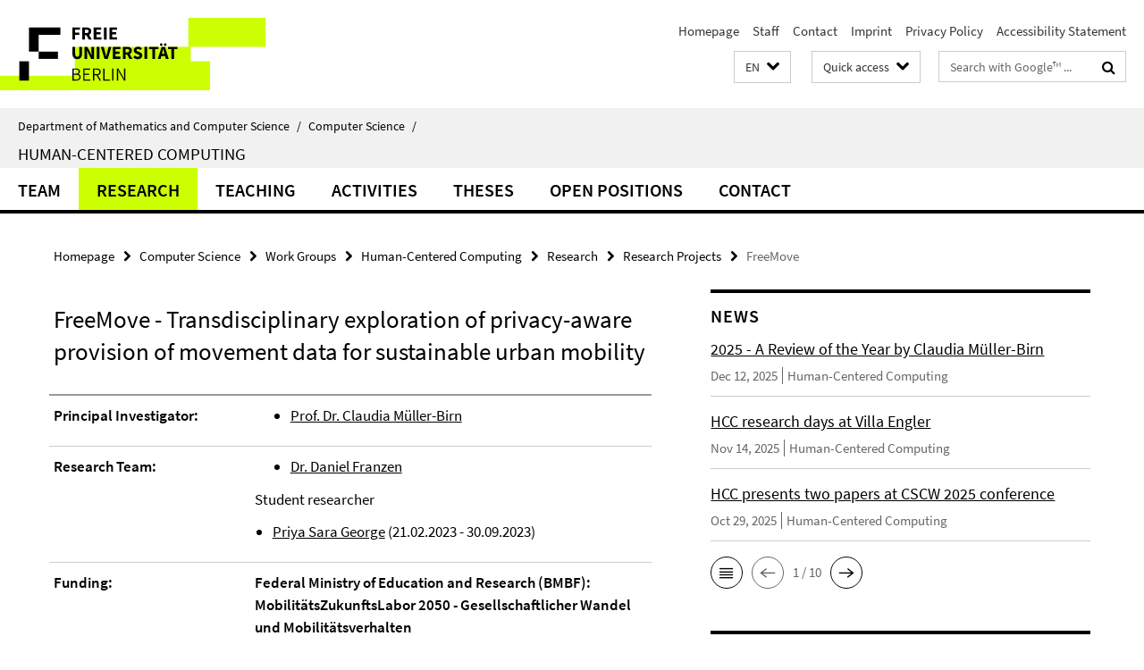

--- FILE ---
content_type: text/html; charset=utf-8
request_url: https://www.mi.fu-berlin.de/en/inf/groups/hcc/research/projects/freemove/index.html
body_size: 9169
content:
<!DOCTYPE html><!-- rendered 2026-01-26 09:20:26 (UTC) --><html class="ltr" lang="en"><head><title>FreeMove • Human-Centered Computing • Department of Mathematics and Computer Science</title><!-- BEGIN Fragment default/26011920/views/head_meta/114094516/1712742844?105049:1823 -->
<meta charset="utf-8" /><meta content="IE=edge" http-equiv="X-UA-Compatible" /><meta content="width=device-width, initial-scale=1.0" name="viewport" /><meta content="authenticity_token" name="csrf-param" />
<meta content="kdSGz3r9hYiKEJhj0U5+SIP6AIShO5OaWc8Ce/+UNJk=" name="csrf-token" /><meta content="FreeMove" property="og:title" /><meta content="website" property="og:type" /><meta content="https://www.mi.fu-berlin.de/en/inf/groups/hcc/research/projects/freemove/index.html" property="og:url" /><meta content="https://www.mi.fu-berlin.de/en/inf/groups/hcc/research/projects/freemove/freemove-logo.png?width=250" property="og:image" /><meta content="Human-Centered Privacy; Value-Based Design; Movement Data" name="keywords" /><meta content="index,follow" name="robots" /><meta content="2021-01-26" name="dc.date" /><meta content="FreeMove" name="dc.name" /><meta content="DE-BE" name="geo.region" /><meta content="Berlin" name="geo.placename" /><meta content="52.448131;13.286102" name="geo.position" /><link href="https://www.mi.fu-berlin.de/en/inf/groups/hcc/research/projects/freemove/index.html" rel="canonical" /><!-- BEGIN Fragment default/26011920/views/favicon/15458724/1751466524?132917:72019 -->
<link href="/assets/default2/favicon-12a6f1b0e53f527326498a6bfd4c3abd.ico" rel="shortcut icon" /><!-- END Fragment default/26011920/views/favicon/15458724/1751466524?132917:72019 -->
<!-- BEGIN Fragment default/26011920/head/rss/false/15460692/1750438800?122555:22003 -->
<link href="https://www.mi.fu-berlin.de/news-fb-gesamtliste/index.rss?format=rss" rel="alternate" title="" type="application/rss+xml" /><!-- END Fragment default/26011920/head/rss/false/15460692/1750438800?122555:22003 -->
<!-- END Fragment default/26011920/views/head_meta/114094516/1712742844?105049:1823 -->
<!-- BEGIN Fragment default/26011920/head/assets/15458724/1751466524/?212650:86400 -->
<link href="/assets/default2/default_application-part-1-841e7928a8.css" media="all" rel="stylesheet" type="text/css" /><link href="/assets/default2/default_application-part-2-168016bf56.css" media="all" rel="stylesheet" type="text/css" /><script src="/assets/default2/application-781670a880dd5cd1754f30fcf22929cb.js" type="text/javascript"></script><!--[if lt IE 9]><script src="/assets/default2/html5shiv-d11feba7bd03bd542f45c2943ca21fed.js" type="text/javascript"></script><script src="/assets/default2/respond.min-31225ade11a162d40577719d9a33d3ee.js" type="text/javascript"></script><![endif]--><meta content="Rails Connector for Infopark CMS Fiona by Infopark AG (www.infopark.de); Version 6.8.2.36.82613853" name="generator" /><!-- END Fragment default/26011920/head/assets/15458724/1751466524/?212650:86400 -->
</head><body class="site-hcc layout-size-L"><div class="debug page" data-current-path="/en/inf/groups/hcc/research/projects/freemove/"><a class="sr-only" href="#content">Springe direkt zu Inhalt </a><div class="horizontal-bg-container-header nocontent"><div class="container container-header"><header><!-- BEGIN Fragment default/26011920/header-part-1/32817431/1753954722/?213202:86400 -->
<a accesskey="O" id="seitenanfang"></a><a accesskey="H" href="https://www.fu-berlin.de/" hreflang="" id="fu-logo-link" title="Zur Startseite der Freien Universität Berlin"><svg id="fu-logo" version="1.1" viewBox="0 0 775 187.5" x="0" y="0"><defs><g id="fu-logo-elements"><g><polygon points="75 25 156.3 25 156.3 43.8 100 43.8 100 87.5 75 87.5 75 25"></polygon><polygon points="100 87.5 150 87.5 150 106.3 100 106.3 100 87.5"></polygon><polygon points="50 112.5 75 112.5 75 162.5 50 162.5 50 112.5"></polygon></g><g><path d="M187.5,25h19.7v5.9h-12.7v7.2h10.8v5.9h-10.8v12.2h-7.1V25z"></path><path d="M237.7,56.3l-7.1-12.5c3.3-1.5,5.6-4.4,5.6-9c0-7.4-5.4-9.7-12.1-9.7h-11.3v31.3h7.1V45h3.9l6,11.2H237.7z M219.9,30.6 h3.6c3.7,0,5.7,1,5.7,4.1c0,3.1-2,4.7-5.7,4.7h-3.6V30.6z"></path><path d="M242.5,25h19.6v5.9h-12.5v6.3h10.7v5.9h-10.7v7.2h13v5.9h-20.1V25z"></path><path d="M269,25h7.1v31.3H269V25z"></path><path d="M283.2,25h19.6v5.9h-12.5v6.3h10.7v5.9h-10.7v7.2h13v5.9h-20.1V25z"></path></g><g><path d="M427.8,72.7c2,0,3.4-1.4,3.4-3.4c0-1.9-1.4-3.4-3.4-3.4c-2,0-3.4,1.4-3.4,3.4C424.4,71.3,425.8,72.7,427.8,72.7z"></path><path d="M417.2,72.7c2,0,3.4-1.4,3.4-3.4c0-1.9-1.4-3.4-3.4-3.4c-2,0-3.4,1.4-3.4,3.4C413.8,71.3,415.2,72.7,417.2,72.7z"></path><path d="M187.5,91.8V75h7.1v17.5c0,6.1,1.9,8.2,5.4,8.2c3.5,0,5.5-2.1,5.5-8.2V75h6.8v16.8c0,10.5-4.3,15.1-12.3,15.1 C191.9,106.9,187.5,102.3,187.5,91.8z"></path><path d="M218.8,75h7.2l8.2,15.5l3.1,6.9h0.2c-0.3-3.3-0.9-7.7-0.9-11.4V75h6.7v31.3h-7.2L228,90.7l-3.1-6.8h-0.2 c0.3,3.4,0.9,7.6,0.9,11.3v11.1h-6.7V75z"></path><path d="M250.4,75h7.1v31.3h-7.1V75z"></path><path d="M261,75h7.5l3.8,14.6c0.9,3.4,1.6,6.6,2.5,10h0.2c0.9-3.4,1.6-6.6,2.5-10l3.7-14.6h7.2l-9.4,31.3h-8.5L261,75z"></path><path d="M291.9,75h19.6V81h-12.5v6.3h10.7v5.9h-10.7v7.2h13v5.9h-20.1V75z"></path><path d="M342.8,106.3l-7.1-12.5c3.3-1.5,5.6-4.4,5.6-9c0-7.4-5.4-9.7-12.1-9.7H318v31.3h7.1V95.1h3.9l6,11.2H342.8z M325.1,80.7 h3.6c3.7,0,5.7,1,5.7,4.1c0,3.1-2,4.7-5.7,4.7h-3.6V80.7z"></path><path d="M344.9,102.4l4.1-4.8c2.2,1.9,5.1,3.3,7.7,3.3c2.9,0,4.4-1.2,4.4-3c0-2-1.8-2.6-4.5-3.7l-4.1-1.7c-3.2-1.3-6.3-4-6.3-8.5 c0-5.2,4.6-9.3,11.1-9.3c3.6,0,7.4,1.4,10.1,4.1l-3.6,4.5c-2.1-1.6-4-2.4-6.5-2.4c-2.4,0-4,1-4,2.8c0,1.9,2,2.6,4.8,3.7l4,1.6 c3.8,1.5,6.2,4.1,6.2,8.5c0,5.2-4.3,9.7-11.8,9.7C352.4,106.9,348.1,105.3,344.9,102.4z"></path><path d="M373.9,75h7.1v31.3h-7.1V75z"></path><path d="M394.4,81h-8.6V75H410V81h-8.6v25.3h-7.1V81z"></path><path d="M429.2,106.3h7.5L426.9,75h-8.5l-9.8,31.3h7.2l1.9-7.4h9.5L429.2,106.3z M419.2,93.4l0.8-2.9c0.9-3.1,1.7-6.8,2.5-10.1 h0.2c0.8,3.3,1.7,7,2.5,10.1l0.7,2.9H419.2z"></path><path d="M443.6,81h-8.6V75h24.3V81h-8.6v25.3h-7.1V81z"></path></g><g><path d="M187.5,131.2h8.9c6.3,0,10.6,2.2,10.6,7.6c0,3.2-1.7,5.8-4.7,6.8v0.2c3.9,0.7,6.5,3.2,6.5,7.5c0,6.1-4.7,9.1-11.7,9.1 h-9.6V131.2z M195.7,144.7c5.8,0,8.1-2.1,8.1-5.5c0-3.9-2.7-5.4-7.9-5.4h-5.1v10.9H195.7z M196.5,159.9c5.7,0,9.1-2.1,9.1-6.6 c0-4.1-3.3-6-9.1-6h-5.8v12.6H196.5z"></path><path d="M215.5,131.2h17.6v2.8h-14.4v10.6h12.1v2.8h-12.1v12.3h14.9v2.8h-18.1V131.2z"></path><path d="M261.5,162.5l-8.2-14c4.5-0.9,7.4-3.8,7.4-8.7c0-6.3-4.4-8.6-10.7-8.6h-9.4v31.3h3.3v-13.7h6l7.9,13.7H261.5z M243.8,133.9h5.6c5.1,0,8,1.6,8,5.9c0,4.3-2.8,6.3-8,6.3h-5.6V133.9z"></path><path d="M267.4,131.2h3.3v28.5h13.9v2.8h-17.2V131.2z"></path><path d="M290.3,131.2h3.3v31.3h-3.3V131.2z"></path><path d="M302.6,131.2h3.4l12,20.6l3.4,6.4h0.2c-0.2-3.1-0.4-6.4-0.4-9.6v-17.4h3.1v31.3H321l-12-20.6l-3.4-6.4h-0.2 c0.2,3.1,0.4,6.2,0.4,9.4v17.6h-3.1V131.2z"></path></g></g></defs><g id="fu-logo-rects"></g><use x="0" xlink:href="#fu-logo-elements" y="0"></use></svg></a><script>"use strict";var svgFLogoObj = document.getElementById("fu-logo");var rectsContainer = svgFLogoObj.getElementById("fu-logo-rects");var svgns = "http://www.w3.org/2000/svg";var xlinkns = "http://www.w3.org/1999/xlink";function createRect(xPos, yPos) {  var rectWidth = ["300", "200", "150"];  var rectHeight = ["75", "100", "150"];  var rectXOffset = ["0", "100", "50"];  var rectYOffset = ["0", "75", "150"];  var x = rectXOffset[getRandomIntInclusive(0, 2)];  var y = rectYOffset[getRandomIntInclusive(0, 2)];  if (xPos == "1") {    x = x;  }  if (xPos == "2") {    x = +x + 193.75;  }  if (xPos == "3") {    x = +x + 387.5;  }  if (xPos == "4") {    x = +x + 581.25;  }  if (yPos == "1") {    y = y;  }  if (yPos == "2") {    y = +y + 112.5;  }  var cssClasses = "rectangle";  var rectColor = "#CCFF00";  var style = "fill: ".concat(rectColor, ";");  var rect = document.createElementNS(svgns, "rect");  rect.setAttribute("x", x);  rect.setAttribute("y", y);  rect.setAttribute("width", rectWidth[getRandomIntInclusive(0, 2)]);  rect.setAttribute("height", rectHeight[getRandomIntInclusive(0, 2)]);  rect.setAttribute("class", cssClasses);  rect.setAttribute("style", style);  rectsContainer.appendChild(rect);}function getRandomIntInclusive(min, max) {  min = Math.ceil(min);  max = Math.floor(max);  return Math.floor(Math.random() * (max - min + 1)) + min;}function makeGrid() {  for (var i = 1; i < 17; i = i + 1) {    if (i == "1") {      createRect("1", "1");    }    if (i == "2") {      createRect("2", "1");    }    if (i == "3") {      createRect("3", "1");    }    if (i == "5") {      createRect("1", "2");    }    if (i == "6") {      createRect("2", "2");    }    if (i == "7") {      createRect("3", "2");    }    if (i == "8") {      createRect("4", "2");    }  }}makeGrid();</script><a accesskey="H" href="https://www.fu-berlin.de/" hreflang="" id="fu-label-link" title="Zur Startseite der Freien Universität Berlin"><div id="fu-label-wrapper"><svg id="fu-label" version="1.1" viewBox="0 0 50 50" x="0" y="0"><defs><g id="fu-label-elements"><rect height="50" id="fu-label-bg" width="50"></rect><g><polygon points="19.17 10.75 36.01 10.75 36.01 14.65 24.35 14.65 24.35 23.71 19.17 23.71 19.17 10.75"></polygon><polygon points="24.35 23.71 34.71 23.71 34.71 27.6 24.35 27.6 24.35 23.71"></polygon><polygon points="13.99 28.88 19.17 28.88 19.17 39.25 13.99 39.25 13.99 28.88"></polygon></g></g></defs><use x="0" xlink:href="#fu-label-elements" y="0"></use></svg></div><div id="fu-label-text">Freie Universität Berlin</div></a><h1 class="hide">Department of Mathematics and Computer Science</h1><hr class="hide" /><h2 class="sr-only">Service Navigation</h2><ul class="top-nav no-print"><li><a href="/en/index.html" rel="index" title="To the Homepage of: Department of Mathematics and Computer Science">Homepage</a></li><li><a href="/people/index.html" title="">Staff</a></li><li><a href="/en/inf/contact/index.html" title="">Contact</a></li><li><a href="/en/fb/impressum/index.html" title="">Imprint</a></li><li><a href="https://www.fu-berlin.de/en/datenschutz.html" title="">Privacy Policy</a></li><li><a href="https://www.fu-berlin.de/$REDIRECTS/accessibility.html" title="">Accessibility Statement</a></li></ul><!-- END Fragment default/26011920/header-part-1/32817431/1753954722/?213202:86400 -->
<a class="services-menu-icon no-print"><div class="icon-close icon-cds icon-cds-wrong" style="display: none;"></div><div class="icon-menu"><div class="dot"></div><div class="dot"></div><div class="dot"></div></div></a><div class="services-search-icon no-print"><div class="icon-close icon-cds icon-cds-wrong" style="display: none;"></div><div class="icon-search fa fa-search"></div></div><div class="services no-print"><!-- BEGIN Fragment default/26011920/header/languages/32817431/1753954722/?102105:4027 -->
<div class="services-language dropdown"><div aria-haspopup="listbox" aria-label="Sprache auswählen" class="services-dropdown-button btn btn-default" id="lang" role="button"><span aria-label="English">EN</span><div class="services-dropdown-button-icon"><div class="fa fa-chevron-down services-dropdown-button-icon-open"></div><div class="fa fa-chevron-up services-dropdown-button-icon-close"></div></div></div><ul class="dropdown-menu dropdown-menu-right" role="listbox" tabindex="-1"><li role="option"><a class="fub-language-version" data-locale="de" href="#" hreflang="de" lang="de" title="Deutschsprachige Version">DE: Deutsch</a></li><li aria-disabled="true" aria-selected="true" class="disabled" role="option"><a href="#" lang="en" title="This page is an English version">EN: English</a></li></ul></div><!-- END Fragment default/26011920/header/languages/32817431/1753954722/?102105:4027 -->
<!-- BEGIN Fragment default/26011920/header-part-2/32817431/1753954722/?213202:86400 -->
<div class="services-quick-access dropdown"><div class="services-dropdown-button btn btn-default" id="quick-access">Quick access<div class="services-dropdown-button-icon"><div class="fa fa-chevron-down services-dropdown-button-icon-open"></div><div class="fa fa-chevron-up services-dropdown-button-icon-close"></div></div></div><div class="dropdown-menu dropdown-menu-right direct-access-wrapper cms-box-ajax-content" data-ajax-url="/en/_schnellzugriff-en/schnellzugriff/index.html?comp=direct_access&amp;irq=1"><div class="spinner direct-access-panel" style="display: none; width: 16px; padding: 20px;"><img alt="spinner" src="/assets/default2/spinner-39a0a2170912fd2acf310826322141db.gif" /></div></div></div><div class="services-search"><form action="/en/_search/index.html" class="fub-google-search-form" id="search-form" method="get" role="search"><input name="ie" type="hidden" value="UTF-8" /><label class="search-label" for="search-input">Search terms</label><input autocomplete="off" class="search-input" id="search-input" name="q" placeholder="Search with Google™ ..." title="Please enter search term here" type="text" /><button class="search-button" id="search_button" title="Search with Google™ ..." type="submit"><i class="fa fa-search"></i></button></form><div class="search-privacy-link"><a href="http://www.fu-berlin.de/en/redaktion/impressum/datenschutzhinweise#faq_06_externe_suche" title="Information about data transfer when using Google Search™">Information about data transfer when using Google Search™</a></div></div><!-- END Fragment default/26011920/header-part-2/32817431/1753954722/?213202:86400 -->
</div></header></div></div><div class="horizontal-bg-container-identity nocontent"><div class="container container-identity"><div class="identity closed"><i class="identity-text-parent-icon-close fa fa-angle-up no-print"></i><i class="identity-text-parent-icon-open fa fa-angle-down no-print"></i><div class="identity-text-parent no-print"><a class="identity-text-parent-first" href="/en/index.html" rel="index" title="To the Homepage of: ">Department of Mathematics and Computer Science<span class="identity-text-separator">/</span></a><a class="identity-text-parent-second" href="/en/inf/index.html" rel="" title="To the Homepage of: ">Computer Science<span class="identity-text-separator">/</span></a></div><h2 class="identity-text-main"><a href="/en/inf/groups/hcc/index.html" title="To the Homepage of:  Human-Centered Computing">Human-Centered Computing</a></h2></div></div></div><!-- BEGIN Fragment default/26011920/navbar-wrapper-ajax/0/32817431/1753954722/?104920:3600 -->
<div class="navbar-wrapper cms-box-ajax-content" data-ajax-url="/en/inf/groups/hcc/index.html?comp=navbar&amp;irq=1&amp;pm=0"><nav class="main-nav-container no-print" style=""><div class="container main-nav-container-inner"><div class="main-nav-scroll-buttons" style="display:none"><div id="main-nav-btn-scroll-left" role="button"><div class="fa fa-angle-left"></div></div><div id="main-nav-btn-scroll-right" role="button"><div class="fa fa-angle-right"></div></div></div><div class="main-nav-toggle"><span class="main-nav-toggle-text">Menu</span><span class="main-nav-toggle-icon"><span class="line"></span><span class="line"></span><span class="line"></span></span></div><ul class="main-nav level-1" id="fub-main-nav"><li class="main-nav-item level-1 has-children" data-index="0" data-menu-item-path="#" data-menu-shortened="0"><a class="main-nav-item-link level-1" href="#" title="loading...">Team</a><div class="icon-has-children"><div class="fa fa-angle-right"></div><div class="fa fa-angle-down"></div><div class="fa fa-angle-up"></div></div><div class="container main-nav-parent level-2" style="display:none"><p style="margin: 20px;">loading... </p></div></li><li class="main-nav-item level-1 has-children" data-index="1" data-menu-item-path="#" data-menu-shortened="0"><a class="main-nav-item-link level-1" href="#" title="loading...">Research</a><div class="icon-has-children"><div class="fa fa-angle-right"></div><div class="fa fa-angle-down"></div><div class="fa fa-angle-up"></div></div><div class="container main-nav-parent level-2" style="display:none"><p style="margin: 20px;">loading... </p></div></li><li class="main-nav-item level-1 has-children" data-index="2" data-menu-item-path="#" data-menu-shortened="0"><a class="main-nav-item-link level-1" href="#" title="loading...">Teaching</a><div class="icon-has-children"><div class="fa fa-angle-right"></div><div class="fa fa-angle-down"></div><div class="fa fa-angle-up"></div></div><div class="container main-nav-parent level-2" style="display:none"><p style="margin: 20px;">loading... </p></div></li><li class="main-nav-item level-1 has-children" data-index="3" data-menu-item-path="#" data-menu-shortened="0"><a class="main-nav-item-link level-1" href="#" title="loading...">Activities</a><div class="icon-has-children"><div class="fa fa-angle-right"></div><div class="fa fa-angle-down"></div><div class="fa fa-angle-up"></div></div><div class="container main-nav-parent level-2" style="display:none"><p style="margin: 20px;">loading... </p></div></li><li class="main-nav-item level-1 has-children" data-index="4" data-menu-item-path="#" data-menu-shortened="0"><a class="main-nav-item-link level-1" href="#" title="loading...">Theses</a><div class="icon-has-children"><div class="fa fa-angle-right"></div><div class="fa fa-angle-down"></div><div class="fa fa-angle-up"></div></div><div class="container main-nav-parent level-2" style="display:none"><p style="margin: 20px;">loading... </p></div></li><li class="main-nav-item level-1 has-children" data-index="5" data-menu-item-path="#" data-menu-shortened="0"><a class="main-nav-item-link level-1" href="#" title="loading...">Open Positions</a><div class="icon-has-children"><div class="fa fa-angle-right"></div><div class="fa fa-angle-down"></div><div class="fa fa-angle-up"></div></div><div class="container main-nav-parent level-2" style="display:none"><p style="margin: 20px;">loading... </p></div></li><li class="main-nav-item level-1 has-children" data-index="6" data-menu-item-path="#" data-menu-shortened="0"><a class="main-nav-item-link level-1" href="#" title="loading...">Contact</a><div class="icon-has-children"><div class="fa fa-angle-right"></div><div class="fa fa-angle-down"></div><div class="fa fa-angle-up"></div></div><div class="container main-nav-parent level-2" style="display:none"><p style="margin: 20px;">loading... </p></div></li></ul></div><div class="main-nav-flyout-global"><div class="container"></div><button id="main-nav-btn-flyout-close" type="button"><div id="main-nav-btn-flyout-close-container"><i class="fa fa-angle-up"></i></div></button></div></nav></div><script type="text/javascript">$(document).ready(function () { Luise.Navigation.init(); });</script><!-- END Fragment default/26011920/navbar-wrapper-ajax/0/32817431/1753954722/?104920:3600 -->
<div class="content-wrapper main horizontal-bg-container-main"><div class="container breadcrumbs-container nocontent"><div class="row"><div class="col-xs-12"><div class="box breadcrumbs no-print"><p class="hide">Path Navigation</p><ul class="fu-breadcrumb"><li><a href="/en/index.html">Homepage</a><i class="fa fa-chevron-right"></i></li><li><a href="/en/inf/index.html">Computer Science</a><i class="fa fa-chevron-right"></i></li><li><a href="/en/inf/groups/index.html">Work Groups</a><i class="fa fa-chevron-right"></i></li><li><a href="/en/inf/groups/hcc/index.html">Human-Centered Computing</a><i class="fa fa-chevron-right"></i></li><li><a href="/en/inf/groups/hcc/research/index.html">Research</a><i class="fa fa-chevron-right"></i></li><li><a href="/en/inf/groups/hcc/research/projects/index.html">Research Projects</a><i class="fa fa-chevron-right"></i></li><li class="active">FreeMove</li></ul></div></div></div></div><div class="container"><div class="row"><main class="col-m-7 print-full-width"><!--skiplink anchor: content--><div class="fub-content fub-fu_projekt_ordner"><a id="content"></a><div class="box box-project-doc"><h1 class="box-project-list-headline">FreeMove - Transdisciplinary exploration of privacy-aware provision of movement data for sustainable urban mobility</h1><div class="box-project-doc-table"><div class="box-project-doc-table-item row"><div class="box-project-doc-table-item-label col-m-4">Principal Investigator:</div><div class="box-project-doc-table-item-data col-m-8"><ul class=""><li><a href="/en/inf/groups/hcc/members/professor/mueller-birn.html" title="Prof. Dr. Claudia Müller-Birn">Prof. Dr. Claudia Müller-Birn</a></li></ul></div></div><div class="box-project-doc-table-item row"><div class="box-project-doc-table-item-label col-m-4">Research Team:</div><div class="box-project-doc-table-item-data col-m-8"><ul class=""><li><a href="/en/inf/groups/hcc/members/affiliated_researchers/franzen.html" title="Dr. Daniel Franzen">Dr. Daniel Franzen</a></li></ul><div class="editor-content "><p>Student researcher</p>
<ul>
<li><a href="/en/inf/groups/hcc/former-members/george.html" target="_blank">Priya Sara George</a> (21.02.2023 - 30.09.2023)</li>
</ul></div></div></div><div class="box-project-doc-table-item row"><div class="box-project-doc-table-item-label col-m-4">Funding:</div><div class="box-project-doc-table-item-data col-m-8"><p><strong><strong><strong>Federal Ministry of Education and Research</strong></strong> (BMBF): MobilitätsZukunftsLabor 2050 - Gesellschaftlicher Wandel und Mobilitätsverhalten</strong></p></div></div><div class="box-project-doc-table-item row"><div class="box-project-doc-table-item-label col-m-4">Term:</div><div class="box-project-doc-table-item-data col-m-8">Mar 01, 2021 &mdash; Jun 30, 2024</div></div><div class="box-project-doc-table-item row"><div class="box-project-doc-table-item-label col-m-4">Contact Person:</div><div class="box-project-doc-table-item-data col-m-8">Prof. Dr. Claudia Müller-Birn</div></div><div class="box-project-doc-table-item row"><div class="box-project-doc-table-item-label col-m-4">Homepage:</div><div class="box-project-doc-table-item-data col-m-8"><ul class=""><li><a href="https://www.freemove.space/" title="FreeMove">FreeMove</a></li></ul></div></div></div><!-- BEGIN Fragment default/26011920/content_media/114094516/1712742844/114094516/1712742844/?103026:601 -->
<div class="icaption-right-container-s1"><figure class="icaption-right-s1" data-debug-style="5"><div class="icaption-image"><a href="/en/inf/groups/hcc/research/projects/freemove/freemove-logo.png?html=1&amp;locale=en&amp;ref=114094516" rel="nofollow" title="Show large image"><picture data-colspan="7" data-image-max-width="" data-image-size="S"><source data-screen-size='xl' srcset='/en/inf/groups/hcc/research/projects/freemove/freemove-logo.png?width=350 1x, /en/inf/groups/hcc/research/projects/freemove/freemove-logo.png?width=700 2x, /en/inf/groups/hcc/research/projects/freemove/freemove-logo.png?width=1300 3x' media='(min-width: 1200px)' ><source data-screen-size='l' srcset='/en/inf/groups/hcc/research/projects/freemove/freemove-logo.png?width=250 1x, /en/inf/groups/hcc/research/projects/freemove/freemove-logo.png?width=500 2x, /en/inf/groups/hcc/research/projects/freemove/freemove-logo.png?width=1000 3x' media='(min-width: 990px)' ><source data-screen-size='m' srcset='/en/inf/groups/hcc/research/projects/freemove/freemove-logo.png?width=250 1x, /en/inf/groups/hcc/research/projects/freemove/freemove-logo.png?width=500 2x, /en/inf/groups/hcc/research/projects/freemove/freemove-logo.png?width=1000 3x' media='(min-width: 768px)' ><source data-screen-size='s' srcset='/en/inf/groups/hcc/research/projects/freemove/freemove-logo.png?width=350 1x, /en/inf/groups/hcc/research/projects/freemove/freemove-logo.png?width=700 2x, /en/inf/groups/hcc/research/projects/freemove/freemove-logo.png?width=1300 3x' media='(min-width: 520px)' ><source data-screen-size='xs' srcset='/en/inf/groups/hcc/research/projects/freemove/freemove-logo.png?width=250 1x, /en/inf/groups/hcc/research/projects/freemove/freemove-logo.png?width=500 2x, /en/inf/groups/hcc/research/projects/freemove/freemove-logo.png?width=1000 3x' ><img alt="FreeMove Logo" class="figure-img" data-image-obj-id="117829055" src="/en/inf/groups/hcc/research/projects/freemove/freemove-logo.png?width=350" style="width:100%;" /></picture></a></div><figcaption><p class="mark-6 icaption-caption" id="caption_117829055"><span aria-label="Image: "></span><span class="icaption-caption-title">FreeMove Logo</span></p></figcaption></figure></div><!-- END Fragment default/26011920/content_media/114094516/1712742844/114094516/1712742844/?103026:601 -->
<div class="editor-content box-project-doc-container"><p>The potential of using movement data is enormous: it is, amongst others, needed to manage critical situations such as epidemics and disasters, or to support sustainable and human-centered urban- and traffic planning. At the same time, collecting, processing and making movement data available requires the use of particularly sophisticated mathematical-technical anonymization procedures. Such anonymization procedures must ensure the legally and ethically required high level of protection of the privacy of individuals. From a human-centered perspective, the scope and effectiveness of the implemented anonymization also need to be communicated in a comprehensible way to the individual as part of a trust-oriented and value-based approach.</p>
<p>The transdisciplinary <a href="https://www.bmbf.de/en/index.html" target="_blank">BMBF</a>-funded research project "FreeMove" aims to develop recommendations for the privacy-compliant collection, processing and provision of mobility data. "FreeMove" will use representative case studies from the field of urban mobility to develop a holistic conceptual framework. This framework is set to determine and map the multifaceted requirements for the fairest, most useful, most secure, and most comprehensible provision of movement data.</p>
<p>As part of this transdisciplinary project, the <a href="https://www.mi.fu-berlin.de/en/inf/groups/hcc/">Human-Centered Computing (HCC)</a> Research Group is responsible for the design of novel interaction concepts for <em>Hu­man-Cent­ered Privacy and Se­cu­ri­ty </em>and their implementation in the form of interactive software prototypes. In close collaboration with other current research <a href="https://www.mi.fu-berlin.de/en/inf/groups/hcc/research/index.html">projects at the HCC Research Group</a>, FreeMove will also contribute to the establishment of a value-oriented approach to software development and to the support of informed privacy decisions.</p>
<h2>Project Partner</h2>
<ul>
<li><a href="https://www.technologiestiftung-berlin.de/en/home/" target="_blank">Technologiestiftung Berlin</a> (TSB) </li>
<li><a href="https://www.htw-berlin.de/en/university/" target="_blank">Hochschule für Technik und Wirtschaft Berlin</a> (HTW), <a href="https://www.f4.htw-berlin.de/" target="_blank">Fachbereich Informatik, Kommunikation &amp; Wirtschaft</a> - <a href="https://www.htw-berlin.de/hochschule/personen/person/?eid=11889" target="_blank">Prof. Dr. Helena Mihaljević </a></li>
<li><a href="https://www.dlr.de/EN/Home/home_node.html" target="_blank">Deutsches Zentrum für Luft- und Raumfahrt</a> (DLR), <a href="https://www.dlr.de/vf/desktopdefault.aspx/tabid-2807/4249_read-7666/" target="_blank">Institut für Verkehrsforschung - Personenverkehr</a> - <a href="https://www.dlr.de/vf/desktopdefault.aspx/tabid-945/1398_read-1478" target="_blank">René Kelpin</a></li>
<li><a href="https://www.udk-berlin.de/en/home/" target="_blank">Universität der Künste</a> (UdK), Digitale Selbstbestimmung - <a href="https://www.udk-berlin.de/en/people/detail/person/show/maximilian-von-grafenstein-llm/" target="_blank">Prof. Dr. Maximilian von Grafenstein</a></li>
<li> <a href="https://www.tu.berlin/en/" target="_blank">Technische Universität Berlin</a> (TU), <a href="https://www.dsi.tu-berlin.de/menue/distributed_security_infrastructures/" target="_blank">Distributed Security Infrastructures</a> - <a href="https://www.dsi.tu-berlin.de/menue/arbeitsgruppe/tschorsch/" target="_blank">Prof. Dr. Florian Tschorsch</a> </li>
</ul></div></div><noscript><div class="warning_box"><em class="mark-4">Please enable JavaScript in Your browser.</em></div></noscript></div><div class="box box-keywords"><h3 class="box-keywords-headline">Keywords</h3><ul class="box-keywords-group"><li>Human-Centered Privacy</li><li>Movement Data</li><li>Value-Based Design</li></ul></div></main><!-- BEGIN Fragment default/26011920/sidebar_subtree/32817431/1753954722/?102327:1801 -->
<aside class="col-m-5 sidebar-right no-print nocontent"><div class="row"><div class="col-l-11 col-l-offset-1"><div class="content-element"><!-- BEGIN Fragment default/26011920/news-box-outer/44995025/1753954664/?105002:3600 -->
<div class="box box-news-list-v1 box-border box-news-cms-5"><h3 class="box-news-list-v1-headline">News</h3><div class="news cms-box-ajax-content" data-ajax-url="/en/inf/groups/hcc/news/index.html?irq=1&amp;page=1"><div class="spinner news" style="display: none; width: 16px; padding: 20px;"><img alt="spinner" src="/assets/default2/spinner-39a0a2170912fd2acf310826322141db.gif" /></div><noscript><em class="mark-4">Zur Anzeige dieser Inhalte wird JavaScript benötigt.</em><p><a href="/en/inf/groups/hcc/news/index.html" title="News">Übersicht</a></p></noscript></div></div><!-- END Fragment default/26011920/news-box-outer/44995025/1753954664/?105002:3600 -->
</div></div></div><div class="row"><div class="col-l-11 col-l-offset-1"><div class="content-element"><div class="box box-text box-border box-text-cms-5 cms-box_open-positions"><h3 class="box-text-headline">Open Positions</h3><div class="box-text-text hyphens"><div class="editor-content "><p><a href="/en/inf/groups/hcc/open_positions/2025_SHK-ETHICAID.html">Student Assistant (f/d/m) 41h/month - Focus: UX/UI-Design</a></p></div></div></div></div></div></div><div class="row"><div class="col-l-11 col-l-offset-1"><div class="content-element"><div class="box box-text box-border box-text-cms-5 cms-box_current-courses"><h3 class="box-text-headline">Current Courses</h3><div class="box-text-text hyphens"><div class="editor-content "><p><a href="/en/inf/groups/hcc/teaching/winter_term_2025_26/research_seminar_human_centered_computing.html">Research Seminar: Human-Centered Computing</a></p>
<p><a href="/en/inf/groups/hcc/teaching/winter_term_2025_26/course_data_visualization.html">Data Visualization (Lecture with Exercise)</a></p>
<p><a href="/en/inf/groups/hcc/teaching/winter_term_2025_26/npvp.html">NPVP: Nebenläufige, parallele und verteilte Programmierung (Lecture with Exercise)</a></p>
<p><a href="/en/inf/groups/hcc/teaching/winter_term_2025_26/swp_applying_llms_in_healthcare.html">Applying LLMs in Healthcare (Software Project)</a></p>
<p><a href="/en/inf/groups/hcc/teaching/winter_term_2025_26/wissenchaftliches_arbeiten.html">Doing Research in Computer Science (Lecture)</a></p></div></div></div></div></div></div></aside><!-- END Fragment default/26011920/sidebar_subtree/32817431/1753954722/?102327:1801 -->
</div></div></div><!-- BEGIN Fragment default/26011920/footer/banners/32817431/1753954722/?104922:3600 -->
<!-- END Fragment default/26011920/footer/banners/32817431/1753954722/?104922:3600 -->
<div class="horizontal-bg-container-footer no-print nocontent"><footer><div class="container container-footer"><div class="row"><!-- BEGIN Fragment default/26011920/footer/col-2/32817431/1753954722/?104922:3600 -->
<div class="col-m-6 col-l-3"><div class="box"><h3 class="footer-section-headline">Service Navigation</h3><ul class="footer-section-list fa-ul"><li><a href="/en/index.html" rel="index" title="To the Homepage of: Department of Mathematics and Computer Science"><i class="fa fa-li fa-chevron-right"></i>Homepage</a></li><li><a href="/people/index.html" title=""><i class="fa fa-li fa-chevron-right"></i>Staff</a></li><li><a href="/en/inf/contact/index.html" title=""><i class="fa fa-li fa-chevron-right"></i>Contact</a></li><li><a href="/en/fb/impressum/index.html" title=""><i class="fa fa-li fa-chevron-right"></i>Imprint</a></li><li><a href="https://www.fu-berlin.de/en/datenschutz.html" title=""><i class="fa fa-li fa-chevron-right"></i>Privacy Policy</a></li><li><a href="https://www.fu-berlin.de/$REDIRECTS/accessibility.html" title=""><i class="fa fa-li fa-chevron-right"></i>Accessibility Statement</a></li></ul></div></div><!-- END Fragment default/26011920/footer/col-2/32817431/1753954722/?104922:3600 -->
<div class="col-m-6 col-l-3"><div class="box"><h3 class="footer-section-headline">This Page</h3><ul class="footer-section-list fa-ul"><li><a href="#" onclick="javascript:self.print();return false;" rel="alternate" role="button" title="Print this page"><i class="fa fa-li fa-chevron-right"></i>Print</a></li><!-- BEGIN Fragment default/26011920/footer/col-4.rss/32817431/1753954722/?104922:3600 -->
<li><a href="https://www.mi.fu-berlin.de/news-fb-gesamtliste/index.rss?format=rss" target="_blank" title="Subscribe RSS-Feed"><i class="fa fa-li fa-chevron-right"></i>Subscribe RSS-Feed</a></li><!-- END Fragment default/26011920/footer/col-4.rss/32817431/1753954722/?104922:3600 -->
<!-- BEGIN Fragment default/26011920/footer/col-4.languages/32817431/1753954722/?104922:3600 -->
<li><a class="fub-language-version" data-locale="en" href="/en/inf/groups/hcc/index.html?irq=0&amp;next=de" hreflang="de" lang="de" title="Deutschsprachige Version"><i class="fa fa-li fa-chevron-right"></i>Deutsch</a></li><!-- END Fragment default/26011920/footer/col-4.languages/32817431/1753954722/?104922:3600 -->
</ul></div></div><div class="clearfix visible-m"></div></div></div><div class="container container-seal"><div class="row"><div class="col-xs-12"><img alt="The Seal of the Freie Universität Berlin" id="fu-seal" src="/assets/default2/fu-siegel-web-schwarz-684a4d11be3c3400d8906a344a77c9a4.png" /><div id="fu-seal-description">The Latin words veritas, justitia, and libertas, which frame the seal of Freie Universität Berlin, stand for the values that have defined the academic ethos of Freie Universität since its founding in December 1948.</div></div></div></div></footer></div><script src="/assets/default2/henry-55a2f6b1df7f8729fca2d550689240e9.js" type="text/javascript"></script></div></body></html>

--- FILE ---
content_type: text/html; charset=utf-8
request_url: https://www.mi.fu-berlin.de/en/_schnellzugriff-en/schnellzugriff/index.html?comp=direct_access&irq=1
body_size: 1686
content:
<!-- BEGIN Fragment default/26011920/direct-access-panel/16996868/1349790060/?214405:86400 -->
<div class="row"><div class="col-m-6 col-l-3"><div class="services-quick-access-caption">Central services</div><a href="http://www.mi.fu-berlin.de/fb/service/IT-Dienst/index.html" target="_blank" title="IT service">IT service</a><a href="http://www.zedat.fu-berlin.de/VPN%2bWLAN" target="_blank" title="WLAN">WLAN</a><a href="http://www.zedat.fu-berlin.de/Home" target="_blank" title="ZEDAT Computer Centre ">ZEDAT Computer Centre </a><a href="https://www.mi.fu-berlin.de/en/fb/service/library/index.html" title="Library">Library</a><a href="https://www.mi.fu-berlin.de/fb/dekanat/index.html" title="Dean&#39;s office">Dean&#39;s office</a><a href="http://www.imp.fu-berlin.de/fbv/" target="_blank" title="Department administration">Department administration</a><a href="https://www.mi.fu-berlin.de/fb/beauf-aussch/index.html" title="Committees">Committees</a></div><div class="col-m-6 col-l-3"><div class="services-quick-access-caption">Departmental workday life</div><a href="https://mycampus.imp.fu-berlin.de/mvs2/manage/room/view" target="_blank" title="Room overview">Room overview</a><a href="https://mycampus.imp.fu-berlin.de/mvs2/map/" target="_blank" title="Room search">Room search</a><a href="https://www.mi.fu-berlin.de/w/Main/WebHome" target="_blank" title="Wikis">Wikis</a><a href="https://www.mi.fu-berlin.de/w/Orga/WebHome" target="_blank" title="Orga-Wiki">Orga-Wiki</a><a href="https://www.mi.fu-berlin.de/fb/intern/lost-and-found.html" title="Lost &amp; found">Lost &amp; found</a><a href="https://www.mi.fu-berlin.de/en/inf/contact/sekr/index.html" title="Secretaries Computer Science">Secretaries Computer Science</a><a href="https://www.mi.fu-berlin.de/en/public/stellen/index.html" title="Job offers">Job offers</a><a href="https://www.mi.fu-berlin.de/w/Orga/GebaeudeAngelegenheiten#Hausmeister_38_zentrale_Leitwarte#Hausmeister_38_zentrale_Leitwarte" title="Caretakers">Caretakers</a><a href="https://www.mi.fu-berlin.de/w/Orga/GebaeudeAngelegenheiten" title="All about the buildings">All about the buildings</a></div><div class="clearfix visible-m"></div><div class="col-m-6 col-l-3"><div class="services-quick-access-caption">Study, teaching</div><a href="https://mycampus.imp.fu-berlin.de/index_en.html" title="Course Catalog Computer Science">Course Catalog Computer Science</a><a href="https://mycampus.imp.fu-berlin.de/index_en.html" title="Course Catalog Mathematics">Course Catalog Mathematics</a><a href="http://www.fu-berlin.de/vv/fb" target="_blank" title="Course Catalog FU Berlin">Course Catalog FU Berlin</a><a href="https://www.ecampus.fu-berlin.de" target="_blank" title="Campus Management">Campus Management</a><a href="https://www.mi.fu-berlin.de/en/stud/all-degree-programs/index.html" title="Degree programs">Degree programs</a><a href="https://www.mi.fu-berlin.de/fb/beauf-aussch/index.html" title="Examination board">Examination board</a><a href="http://www.imp.fu-berlin.de/fbv/pruefungsbuero/index.html" target="_blank" title="Examination office">Examination office</a><a href="https://lms.fu-berlin.de/webapps/login/" target="_blank" title="LMS Blackboard (FU)">LMS Blackboard (FU)</a><a href="http://moodle.mi.fu-berlin.de/moodle/" target="_blank" title="LMS Moodle (department)">LMS Moodle (department)</a></div><div class="col-m-6 col-l-3"><div class="services-quick-access-caption">People, groups, research</div><a href="https://www.mi.fu-berlin.de/en/bioinf/index.html" title="Bioinformatics">Bioinformatics</a><a href="https://www.mi.fu-berlin.de/en/math/profs/index.html" title="Professors Mathematics">Professors Mathematics</a><a href="https://www.mi.fu-berlin.de/en/math/groups/index.html" title="Groups Mathematics">Groups Mathematics</a><a href="https://www.mi.fu-berlin.de/en/math/projects/index.html" title="Projects Mathematics">Projects Mathematics</a><a href="https://www.mi.fu-berlin.de/inf/groups/index.html" title="Groups Computer Science">Groups Computer Science</a><a href="https://www.mi.fu-berlin.de/en/inf/research/projects/index.html" title="Projects Computer Science">Projects Computer Science</a><a href="https://www.mi.fu-berlin.de/en/inf/contact/sekr/index.html" title="Secretaries Computer Science">Secretaries Computer Science</a><a href="https://www.mi.fu-berlin.de/stud/student_association/index.html" title="Students boards">Students boards</a><a href="https://www.mi.fu-berlin.de/people/index.html" title="Complete staff list">Complete staff list</a></div></div><div class="row"><div class="col-m-6 col-l-3"><div class="services-quick-access-caption">Snoopy?</div><a href="https://www.mi.fu-berlin.de/en/public/studieninteressierte/index.html" title="Prospective students">Prospective students</a><a href="https://www.mi.fu-berlin.de/en/inf/stud/studieninteressierte-inf/pro-informatik/index.html" title="ProInformatik (the sneak-term)">ProInformatik (the sneak-term)</a><a href="https://www.mi.fu-berlin.de/en/public/girlsday/index.html" title="Girls&#39;Day">Girls&#39;Day</a><a href="https://www.mi.fu-berlin.de/en/public/tdm/index.html" title="Annual Day of Mathematics">Annual Day of Mathematics</a><a href="https://www.mi.fu-berlin.de/en/public/langenacht/index.html" title="Long Night of the Sciences">Long Night of the Sciences</a><a href="https://www.mi.fu-berlin.de/fb/news/index.html" title="Departmental news">Departmental news</a><a href="https://www.mi.fu-berlin.de/inf/news/index.html" title="Computer Science news">Computer Science news</a><a href="https://www.mi.fu-berlin.de/math/news/index.html" title="Mathematics news">Mathematics news</a><a href="https://www.mi.fu-berlin.de/public/bildergalerien/index.html" title="Picture gallery">Picture gallery</a></div><div class="col-m-6 col-l-3"><div class="services-quick-access-caption">International</div><a href="http://www.fu-berlin.de/en/studium/studienorganisation/ects/index.html" target="_blank" title="ECTS">ECTS</a><a href="https://www.mi.fu-berlin.de/en/fb/contact/index.html" title="Contact Department">Contact Department</a><a href="https://www.mi.fu-berlin.de/en/inf/contact/index.html" title="Contact Computer Science">Contact Computer Science</a><a href="https://www.mi.fu-berlin.de/en/math/contact/index.html" title="Contact Mathematics">Contact Mathematics</a></div><div class="clearfix visible-m"></div></div><!-- END Fragment default/26011920/direct-access-panel/16996868/1349790060/?214405:86400 -->


--- FILE ---
content_type: text/html; charset=utf-8
request_url: https://www.mi.fu-berlin.de/en/inf/groups/hcc/index.html?comp=navbar&irq=1&pm=0
body_size: 8208
content:
<!-- BEGIN Fragment default/26011920/navbar-wrapper/32817431/1753954722/?104608:1800 -->
<!-- BEGIN Fragment default/26011920/navbar/e749f5674fb7561122a4110305c9d11f592a43e0/?092943:86400 -->
<nav class="main-nav-container no-print nocontent" style="display: none;"><div class="container main-nav-container-inner"><div class="main-nav-scroll-buttons" style="display:none"><div id="main-nav-btn-scroll-left" role="button"><div class="fa fa-angle-left"></div></div><div id="main-nav-btn-scroll-right" role="button"><div class="fa fa-angle-right"></div></div></div><div class="main-nav-toggle"><span class="main-nav-toggle-text">Menu</span><span class="main-nav-toggle-icon"><span class="line"></span><span class="line"></span><span class="line"></span></span></div><ul class="main-nav level-1" id="fub-main-nav"><li class="main-nav-item level-1 has-children" data-index="0" data-menu-item-path="/en/inf/groups/hcc/members" data-menu-shortened="0" id="main-nav-item-members"><a class="main-nav-item-link level-1" href="/en/inf/groups/hcc/members/index.html">Team</a><div class="icon-has-children"><div class="fa fa-angle-right"></div><div class="fa fa-angle-down"></div><div class="fa fa-angle-up"></div></div><div class="container main-nav-parent level-2" style="display:none"><a class="main-nav-item-link level-1" href="/en/inf/groups/hcc/members/index.html"><span>Overview Team</span></a></div><ul class="main-nav level-2"><li class="main-nav-item level-2 " data-menu-item-path="/en/inf/groups/hcc/members/professor"><a class="main-nav-item-link level-2" href="/en/inf/groups/hcc/members/professor/index.html">Professor</a></li><li class="main-nav-item level-2 " data-menu-item-path="/en/inf/groups/hcc/members/secretary"><a class="main-nav-item-link level-2" href="/en/inf/groups/hcc/members/secretary/index.html">Secretary</a></li><li class="main-nav-item level-2 " data-menu-item-path="/en/inf/groups/hcc/members/researchers"><a class="main-nav-item-link level-2" href="/en/inf/groups/hcc/members/researchers/index.html">Researchers</a></li><li class="main-nav-item level-2 " data-menu-item-path="/en/inf/groups/hcc/members/external-PhDs"><a class="main-nav-item-link level-2" href="/en/inf/groups/hcc/members/external-PhDs/index.html">External PhDs</a></li><li class="main-nav-item level-2 " data-menu-item-path="/en/inf/groups/hcc/members/affiliated_researchers"><a class="main-nav-item-link level-2" href="/en/inf/groups/hcc/members/affiliated_researchers/index.html">Affiliated Researchers</a></li><li class="main-nav-item level-2 " data-menu-item-path="/en/inf/groups/hcc/members/student-assistants"><a class="main-nav-item-link level-2" href="/en/inf/groups/hcc/members/student-assistants/index.html">Student Assistants</a></li></ul></li><li class="main-nav-item level-1 has-children" data-index="1" data-menu-item-path="/en/inf/groups/hcc/research" data-menu-shortened="0" id="main-nav-item-research"><a class="main-nav-item-link level-1" href="/en/inf/groups/hcc/research/index.html">Research</a><div class="icon-has-children"><div class="fa fa-angle-right"></div><div class="fa fa-angle-down"></div><div class="fa fa-angle-up"></div></div><div class="container main-nav-parent level-2" style="display:none"><a class="main-nav-item-link level-1" href="/en/inf/groups/hcc/research/index.html"><span>Overview Research</span></a></div><ul class="main-nav level-2"><li class="main-nav-item level-2 " data-menu-item-path="/en/inf/groups/hcc/research/publications"><a class="main-nav-item-link level-2" href="/en/inf/groups/hcc/research/publications/index.html">Publications</a></li><li class="main-nav-item level-2 has-children" data-menu-item-path="/en/inf/groups/hcc/research/projects"><a class="main-nav-item-link level-2" href="/en/inf/groups/hcc/research/projects/index.html">Research Projects</a><div class="icon-has-children"><div class="fa fa-angle-right"></div><div class="fa fa-angle-down"></div><div class="fa fa-angle-up"></div></div><ul class="main-nav level-3"><li class="main-nav-item level-3 " data-menu-item-path="/en/inf/groups/hcc/research/projects/bua_research_space"><a class="main-nav-item-link level-3" href="/en/inf/groups/hcc/research/projects/bua_research_space/index.html">A Digital Research Space for the BUA</a></li><li class="main-nav-item level-3 " data-menu-item-path="/en/inf/groups/hcc/research/projects/Digi-POD"><a class="main-nav-item-link level-3" href="/en/inf/groups/hcc/research/projects/Digi-POD/index.html">Digi-POD - Digitalized clinical decision support for the prevention of postoperative delirium</a></li><li class="main-nav-item level-3 " data-menu-item-path="/en/inf/groups/hcc/research/projects/doctalk"><a class="main-nav-item-link level-3" href="/en/inf/groups/hcc/research/projects/doctalk/index.html">DocTalk - Dialogue meets chatbot</a></li><li class="main-nav-item level-3 " data-menu-item-path="/en/inf/groups/hcc/research/projects/empower_u"><a class="main-nav-item-link level-3" href="/en/inf/groups/hcc/research/projects/empower_u/index.html">EMPOWER-U: Meta-Consent Framework for Responsible, Patient-Centered Health Data Disclosure</a></li><li class="main-nav-item level-3 " data-menu-item-path="/en/inf/groups/hcc/research/projects/Ethic-AID"><a class="main-nav-item-link level-3" href="/en/inf/groups/hcc/research/projects/Ethic-AID/index.html">Ethic-AI.D</a></li><li class="main-nav-item level-3 " data-menu-item-path="/en/inf/groups/hcc/research/projects/freemove"><a class="main-nav-item-link level-3" href="/en/inf/groups/hcc/research/projects/freemove/index.html">FreeMove</a></li><li class="main-nav-item level-3 " data-menu-item-path="/en/inf/groups/hcc/research/projects/illumination"><a class="main-nav-item-link level-3" href="/en/inf/groups/hcc/research/projects/illumination/index.html">ILLUMINATION - Privacy-Preserving Usage of Large Language Models in Healthcare Applications</a></li><li class="main-nav-item level-3 " data-menu-item-path="/en/inf/groups/hcc/research/projects/matters_of_activity"><a class="main-nav-item-link level-3" href="/en/inf/groups/hcc/research/projects/matters_of_activity/index.html">Robot-Assisted Surgery</a></li><li class="main-nav-item level-3 " data-menu-item-path="/en/inf/groups/hcc/research/projects/RAER"><a class="main-nav-item-link level-3" href="/en/inf/groups/hcc/research/projects/RAER/index.html">Robotic Assistance in the Emergency Department</a></li><li class="main-nav-item level-3 " data-menu-item-path="/en/inf/groups/hcc/research/projects/werteradar"><a class="main-nav-item-link level-3" href="/en/inf/groups/hcc/research/projects/werteradar/index.html">WerteRadar - Donating health data with sovereignty</a></li><li class="main-nav-item level-3 " data-menu-item-path="/en/inf/groups/hcc/research/projects/enkis"><a class="main-nav-item-link level-3" href="/en/inf/groups/hcc/research/projects/enkis/index.html">enkis - Supporting a Critical Reflective Practice in Human-Centered Data Science Education</a></li><li class="main-nav-item level-3 " data-menu-item-path="/en/inf/groups/hcc/research/projects/gfBio"><a class="main-nav-item-link level-3" href="/en/inf/groups/hcc/research/projects/gfBio/index.html">German Federation for Biological Data</a></li><li class="main-nav-item level-3 " data-menu-item-path="/en/inf/groups/hcc/research/projects/trust_in_data_science"><a class="main-nav-item-link level-3" href="/en/inf/groups/hcc/research/projects/trust_in_data_science/index.html">Trust in Data Science</a></li><li class="main-nav-item level-3 " data-menu-item-path="/en/inf/groups/hcc/research/projects/mpi-wg"><a class="main-nav-item-link level-3" href="/en/inf/groups/hcc/research/projects/mpi-wg/index.html">Semantic Annotation for Digital Humanities</a></li></ul></li><li class="main-nav-item level-2 has-children" data-menu-item-path="/en/inf/groups/hcc/research/dissertation-projects"><a class="main-nav-item-link level-2" href="/en/inf/groups/hcc/research/dissertation-projects/index.html">Dissertation Projects</a><div class="icon-has-children"><div class="fa fa-angle-right"></div><div class="fa fa-angle-down"></div><div class="fa fa-angle-up"></div></div><ul class="main-nav level-3"><li class="main-nav-item level-3 " data-menu-item-path="/en/inf/groups/hcc/research/dissertation-projects/conversational_agents_for_deep_reflection_among_users"><a class="main-nav-item-link level-3" href="/en/inf/groups/hcc/research/dissertation-projects/conversational_agents_for_deep_reflection_among_users/index.html">Conversational Agents for Deep Reflection among Users</a></li><li class="main-nav-item level-3 " data-menu-item-path="/en/inf/groups/hcc/research/dissertation-projects/designing_decisions"><a class="main-nav-item-link level-3" href="/en/inf/groups/hcc/research/dissertation-projects/designing_decisions/index.html">Designing Decisions: Supporting Quality Decision-Making through User Interfaces</a></li><li class="main-nav-item level-3 " data-menu-item-path="/en/inf/groups/hcc/research/dissertation-projects/improving_human-ai_collaboration"><a class="main-nav-item-link level-3" href="/en/inf/groups/hcc/research/dissertation-projects/improving_human-ai_collaboration/index.html">Improving Human-AI collaboration</a></li></ul></li></ul></li><li class="main-nav-item level-1 has-children" data-index="2" data-menu-item-path="/en/inf/groups/hcc/teaching" data-menu-shortened="0" id="main-nav-item-teaching"><a class="main-nav-item-link level-1" href="/en/inf/groups/hcc/teaching/index.html">Teaching</a><div class="icon-has-children"><div class="fa fa-angle-right"></div><div class="fa fa-angle-down"></div><div class="fa fa-angle-up"></div></div><div class="container main-nav-parent level-2" style="display:none"><a class="main-nav-item-link level-1" href="/en/inf/groups/hcc/teaching/index.html"><span>Overview Teaching</span></a></div><ul class="main-nav level-2"><li class="main-nav-item level-2 " data-menu-item-path="/en/inf/groups/hcc/teaching/winter_term_2025_26"><a class="main-nav-item-link level-2" href="/en/inf/groups/hcc/teaching/winter_term_2025_26/index.html">Winter Term 2025/26</a></li><li class="main-nav-item level-2 " data-menu-item-path="/en/inf/groups/hcc/teaching/summer_term_2025"><a class="main-nav-item-link level-2" href="/en/inf/groups/hcc/teaching/summer_term_2025/index.html">Summer Term 2025</a></li><li class="main-nav-item level-2 has-children" data-menu-item-path="/en/inf/groups/hcc/teaching/Past-Terms"><a class="main-nav-item-link level-2" href="/en/inf/groups/hcc/teaching/Past-Terms/index.html">Past Terms</a><div class="icon-has-children"><div class="fa fa-angle-right"></div><div class="fa fa-angle-down"></div><div class="fa fa-angle-up"></div></div><ul class="main-nav level-3"><li class="main-nav-item level-3 " data-menu-item-path="/en/inf/groups/hcc/teaching/Past-Terms/Winter-term-2024_25"><a class="main-nav-item-link level-3" href="/en/inf/groups/hcc/teaching/Past-Terms/Winter-term-2024_25/index.html">Winter Term 2024/25</a></li><li class="main-nav-item level-3 " data-menu-item-path="/en/inf/groups/hcc/teaching/Past-Terms/summer_term_2024"><a class="main-nav-item-link level-3" href="/en/inf/groups/hcc/teaching/Past-Terms/summer_term_2024/index.html">Summer Term 2024</a></li><li class="main-nav-item level-3 " data-menu-item-path="/en/inf/groups/hcc/teaching/Past-Terms/winter_term_2023_24"><a class="main-nav-item-link level-3" href="/en/inf/groups/hcc/teaching/Past-Terms/winter_term_2023_24/index.html">Winter Term 2023/24</a></li><li class="main-nav-item level-3 " data-menu-item-path="/en/inf/groups/hcc/teaching/Past-Terms/Summer-Term-2023"><a class="main-nav-item-link level-3" href="/en/inf/groups/hcc/teaching/Past-Terms/Summer-Term-2023/index.html">Summer Term 2023</a></li><li class="main-nav-item level-3 " data-menu-item-path="/en/inf/groups/hcc/teaching/Past-Terms/Winter-Term-2022_23"><a class="main-nav-item-link level-3" href="/en/inf/groups/hcc/teaching/Past-Terms/Winter-Term-2022_23/index.html">Winter Term 2022/23</a></li><li class="main-nav-item level-3 " data-menu-item-path="/en/inf/groups/hcc/teaching/Past-Terms/Summer-Term-2022"><a class="main-nav-item-link level-3" href="/en/inf/groups/hcc/teaching/Past-Terms/Summer-Term-2022/index.html">Summer Term 2022</a></li><li class="main-nav-item level-3 " data-menu-item-path="/en/inf/groups/hcc/teaching/Past-Terms/winter_term_2021_22"><a class="main-nav-item-link level-3" href="/en/inf/groups/hcc/teaching/Past-Terms/winter_term_2021_22/index.html">Winter Term 2021/22</a></li><li class="main-nav-item level-3 " data-menu-item-path="/en/inf/groups/hcc/teaching/Past-Terms/summer_term_2021"><a class="main-nav-item-link level-3" href="/en/inf/groups/hcc/teaching/Past-Terms/summer_term_2021/index.html">Summer Term 2021</a></li><li class="main-nav-item level-3 " data-menu-item-path="/en/inf/groups/hcc/teaching/Past-Terms/winter_term_2020_21"><a class="main-nav-item-link level-3" href="/en/inf/groups/hcc/teaching/Past-Terms/winter_term_2020_21/index.html">Winter Term 2020/21</a></li><li class="main-nav-item level-3 " data-menu-item-path="/en/inf/groups/hcc/teaching/Past-Terms/summer-term-2020"><a class="main-nav-item-link level-3" href="/en/inf/groups/hcc/teaching/Past-Terms/summer-term-2020/index.html">Summer Term 2020</a></li><li class="main-nav-item level-3 " data-menu-item-path="/en/inf/groups/hcc/teaching/Past-Terms/winter_term_2019-20"><a class="main-nav-item-link level-3" href="/en/inf/groups/hcc/teaching/Past-Terms/winter_term_2019-20/index.html">Winter Term 2019/20</a></li><li class="main-nav-item level-3 " data-menu-item-path="/en/inf/groups/hcc/teaching/Past-Terms/summer_term_2019"><a class="main-nav-item-link level-3" href="/en/inf/groups/hcc/teaching/Past-Terms/summer_term_2019/index.html">Summer Term 2019</a></li><li class="main-nav-item level-3 " data-menu-item-path="/en/inf/groups/hcc/teaching/Past-Terms/winter_term_2018-19"><a class="main-nav-item-link level-3" href="/en/inf/groups/hcc/teaching/Past-Terms/winter_term_2018-19/index.html">Winter Term 2018/19</a></li><li class="main-nav-item level-3 " data-menu-item-path="/en/inf/groups/hcc/teaching/Past-Terms/summer-term-2018"><a class="main-nav-item-link level-3" href="/en/inf/groups/hcc/teaching/Past-Terms/summer-term-2018/index.html">Summer Term 2018</a></li><li class="main-nav-item level-3 " data-menu-item-path="/en/inf/groups/hcc/teaching/Past-Terms/winter-term-2017_18"><a class="main-nav-item-link level-3" href="/en/inf/groups/hcc/teaching/Past-Terms/winter-term-2017_18/index.html">Winter Term 2017/18</a></li><li class="main-nav-item level-3 " data-menu-item-path="/en/inf/groups/hcc/teaching/Past-Terms/summer-term-2017"><a class="main-nav-item-link level-3" href="/en/inf/groups/hcc/teaching/Past-Terms/summer-term-2017/index.html">Summer Term 2017</a></li><li class="main-nav-item level-3 " data-menu-item-path="/en/inf/groups/hcc/teaching/Past-Terms/Winter-Term-2016_17"><a class="main-nav-item-link level-3" href="/en/inf/groups/hcc/teaching/Past-Terms/Winter-Term-2016_17/index.html">Winter Term 2016/17</a></li><li class="main-nav-item level-3 " data-menu-item-path="/en/inf/groups/hcc/teaching/Past-Terms/Summer-Term-2016"><a class="main-nav-item-link level-3" href="/en/inf/groups/hcc/teaching/Past-Terms/Summer-Term-2016/index.html">Summer Term 2016</a></li><li class="main-nav-item level-3 " data-menu-item-path="/en/inf/groups/hcc/teaching/Past-Terms/Winter-Term-2015_16"><a class="main-nav-item-link level-3" href="/en/inf/groups/hcc/teaching/Past-Terms/Winter-Term-2015_16/index.html">Winter Term 2015/16</a></li><li class="main-nav-item level-3 " data-menu-item-path="/en/inf/groups/hcc/teaching/Past-Terms/Summer-Term-2015"><a class="main-nav-item-link level-3" href="/en/inf/groups/hcc/teaching/Past-Terms/Summer-Term-2015/index.html">Summer term 2015</a></li><li class="main-nav-item level-3 " data-menu-item-path="/en/inf/groups/hcc/teaching/Past-Terms/Winter-Term-2014_15"><a class="main-nav-item-link level-3" href="/en/inf/groups/hcc/teaching/Past-Terms/Winter-Term-2014_15/index.html">Winter Term 2014/15</a></li><li class="main-nav-item level-3 " data-menu-item-path="/en/inf/groups/hcc/teaching/Past-Terms/Summer-Term-2014"><a class="main-nav-item-link level-3" href="/en/inf/groups/hcc/teaching/Past-Terms/Summer-Term-2014/index.html">Summer Term 2014</a></li><li class="main-nav-item level-3 " data-menu-item-path="/en/inf/groups/hcc/teaching/Past-Terms/Winter-Term-2013_14"><a class="main-nav-item-link level-3" href="/en/inf/groups/hcc/teaching/Past-Terms/Winter-Term-2013_14/index.html">Winter Term 2013/14</a></li><li class="main-nav-item level-3 " data-menu-item-path="/en/inf/groups/hcc/teaching/Past-Terms/Summer-Term-2013"><a class="main-nav-item-link level-3" href="/en/inf/groups/hcc/teaching/Past-Terms/Summer-Term-2013/index.html">Summer Term 2013</a></li><li class="main-nav-item level-3 " data-menu-item-path="/en/inf/groups/hcc/teaching/Past-Terms/Winter-Term-2012_13"><a class="main-nav-item-link level-3" href="/en/inf/groups/hcc/teaching/Past-Terms/Winter-Term-2012_13/index.html">Winter Term 2012/13</a></li><li class="main-nav-item level-3 " data-menu-item-path="/en/inf/groups/hcc/teaching/Past-Terms/Summer-Term-2012"><a class="main-nav-item-link level-3" href="/en/inf/groups/hcc/teaching/Past-Terms/Summer-Term-2012/index.html">Summer Term 2012</a></li><li class="main-nav-item level-3 " data-menu-item-path="/en/inf/groups/hcc/teaching/Past-Terms/Winter-Term-2011_12"><a class="main-nav-item-link level-3" href="/en/inf/groups/hcc/teaching/Past-Terms/Winter-Term-2011_12/index.html">Winter Term 2011/12</a></li><li class="main-nav-item level-3 " data-menu-item-path="/en/inf/groups/hcc/teaching/Past-Terms/Summer-Term-2011"><a class="main-nav-item-link level-3" href="/en/inf/groups/hcc/teaching/Past-Terms/Summer-Term-2011/index.html">Summer Term 2011</a></li><li class="main-nav-item level-3 " data-menu-item-path="/en/inf/groups/hcc/teaching/Past-Terms/Winter-Term-2010_11"><a class="main-nav-item-link level-3" href="/en/inf/groups/hcc/teaching/Past-Terms/Winter-Term-2010_11/index.html">Winter Term 2010/11</a></li></ul></li><li class="main-nav-item level-2 " data-menu-item-path="/en/inf/groups/hcc/teaching/visiting_students"><a class="main-nav-item-link level-2" href="/en/inf/groups/hcc/teaching/visiting_students/index.html">Visiting Students</a></li></ul></li><li class="main-nav-item level-1 has-children" data-index="3" data-menu-item-path="/en/inf/groups/hcc/activities" data-menu-shortened="0" id="main-nav-item-activities"><a class="main-nav-item-link level-1" href="/en/inf/groups/hcc/activities/index.html">Activities</a><div class="icon-has-children"><div class="fa fa-angle-right"></div><div class="fa fa-angle-down"></div><div class="fa fa-angle-up"></div></div><div class="container main-nav-parent level-2" style="display:none"><a class="main-nav-item-link level-1" href="/en/inf/groups/hcc/activities/index.html"><span>Overview Activities</span></a></div><ul class="main-nav level-2"><li class="main-nav-item level-2 " data-menu-item-path="/en/inf/groups/hcc/activities/dahlem-center"><a class="main-nav-item-link level-2" href="/en/inf/groups/hcc/activities/dahlem-center/index.html">Dahlem Center for Responsible AI</a></li><li class="main-nav-item level-2 has-children" data-menu-item-path="/en/inf/groups/hcc/activities/events_public-talks2"><a class="main-nav-item-link level-2" href="/en/inf/groups/hcc/activities/events_public-talks2/index.html">Events &amp; Public Talks</a><div class="icon-has-children"><div class="fa fa-angle-right"></div><div class="fa fa-angle-down"></div><div class="fa fa-angle-up"></div></div><ul class="main-nav level-3"><li class="main-nav-item level-3 " data-menu-item-path="/en/inf/groups/hcc/activities/events_public-talks2/2022_talk_forum-privatheit"><a class="main-nav-item-link level-3" href="/en/inf/groups/hcc/activities/events_public-talks2/2022_talk_forum-privatheit/index.html">Forum Privatheit 2022: Talk by Prof. Dr. Claudia Müller-Birn</a></li><li class="main-nav-item level-3 " data-menu-item-path="/en/inf/groups/hcc/activities/events_public-talks2/2023_Girls-Day"><a class="main-nav-item-link level-3" href="/en/inf/groups/hcc/activities/events_public-talks2/2023_Girls-Day/index.html">Girls&#39; Day 2023 Event Report</a></li><li class="main-nav-item level-3 " data-menu-item-path="/en/inf/groups/hcc/activities/events_public-talks2/LNDW2024_EventReport"><a class="main-nav-item-link level-3" href="/en/inf/groups/hcc/activities/events_public-talks2/LNDW2024_EventReport/index.html">LNDW 2024: Engaging in Human-Centered Research through Interactive Exhibits</a></li><li class="main-nav-item level-3 " data-menu-item-path="/en/inf/groups/hcc/activities/events_public-talks2/LNDW2025_EventReport"><a class="main-nav-item-link level-3" href="/en/inf/groups/hcc/activities/events_public-talks2/LNDW2025_EventReport/index.html">LNDW 2025</a></li><li class="main-nav-item level-3 " data-menu-item-path="/en/inf/groups/hcc/activities/events_public-talks2/2022_RAS-MuC"><a class="main-nav-item-link level-3" href="/en/inf/groups/hcc/activities/events_public-talks2/2022_RAS-MuC/index.html">Towards Human-Robotic Collaboration: Observing Teamwork of Experienced Surgeons in Robotic-Assisted Surgery</a></li><li class="main-nav-item level-3 " data-menu-item-path="/en/inf/groups/hcc/activities/events_public-talks2/2022_holoLab2"><a class="main-nav-item-link level-3" href="/en/inf/groups/hcc/activities/events_public-talks2/2022_holoLab2/index.html">»HoloLab #2« with a Talk by Katrin Glinka on »Visitor-Oriented Design Research«</a></li></ul></li><li class="main-nav-item level-2 has-children" data-menu-item-path="/en/inf/groups/hcc/activities/schaufenster"><a class="main-nav-item-link level-2" href="/en/inf/groups/hcc/activities/schaufenster/index.html">Schaufenster</a><div class="icon-has-children"><div class="fa fa-angle-right"></div><div class="fa fa-angle-down"></div><div class="fa fa-angle-up"></div></div><ul class="main-nav level-3"><li class="main-nav-item level-3 " data-menu-item-path="/en/inf/groups/hcc/activities/schaufenster/2024_blog_farda-sarbas"><a class="main-nav-item-link level-3" href="/en/inf/groups/hcc/activities/schaufenster/2024_blog_farda-sarbas/index.html">A Journey of Learning, Resilience, and Contribution - Conducting a PhD in Germany</a></li><li class="main-nav-item level-3 " data-menu-item-path="/en/inf/groups/hcc/activities/schaufenster/2024_codingIxD"><a class="main-nav-item-link level-3" href="/en/inf/groups/hcc/activities/schaufenster/2024_codingIxD/index.html">Coding IxD - Expanding: THE BODY</a></li><li class="main-nav-item level-3 " data-menu-item-path="/en/inf/groups/hcc/activities/schaufenster/coding-ixd_23"><a class="main-nav-item-link level-3" href="/en/inf/groups/hcc/activities/schaufenster/coding-ixd_23/index.html">Coding IxD - Let&#39;s get PHYSICAL: Selected Student Projects</a></li><li class="main-nav-item level-3 " data-menu-item-path="/en/inf/groups/hcc/activities/schaufenster/2022_interview_franzen"><a class="main-nav-item-link level-3" href="/en/inf/groups/hcc/activities/schaufenster/2022_interview_franzen/index.html">Donate mobility data? Sure, but safe!</a></li><li class="main-nav-item level-3 " data-menu-item-path="/en/inf/groups/hcc/activities/schaufenster/2022_interview_leimstaedtner"><a class="main-nav-item-link level-3" href="/en/inf/groups/hcc/activities/schaufenster/2022_interview_leimstaedtner/index.html">Interview with David Leimstädtner</a></li><li class="main-nav-item level-3 " data-menu-item-path="/en/inf/groups/hcc/activities/schaufenster/2023_blog_schaefer"><a class="main-nav-item-link level-3" href="/en/inf/groups/hcc/activities/schaufenster/2023_blog_schaefer/index.html">Responsibility and AI: Ulrike Schäfer on Human-Centered Data Science</a></li><li class="main-nav-item level-3 " data-menu-item-path="/en/inf/groups/hcc/activities/schaufenster/2023_interview_cypko"><a class="main-nav-item-link level-3" href="/en/inf/groups/hcc/activities/schaufenster/2023_interview_cypko/index.html">Taking a Human-Centered Approach to Medical Informatics - an Interview with Mario A. Cypko</a></li></ul></li><li class="main-nav-item level-2 has-children" data-menu-item-path="/en/inf/groups/hcc/activities/workshops"><a class="main-nav-item-link level-2" href="/en/inf/groups/hcc/activities/workshops/index.html">Workshops</a><div class="icon-has-children"><div class="fa fa-angle-right"></div><div class="fa fa-angle-down"></div><div class="fa fa-angle-up"></div></div><ul class="main-nav level-3"><li class="main-nav-item level-3 " data-menu-item-path="/en/inf/groups/hcc/activities/workshops/RAER_Workshops"><a class="main-nav-item-link level-3" href="/en/inf/groups/hcc/activities/workshops/RAER_Workshops/index.html">Co-Creating the Patient-Centered Design of Robotic Assistance in the Emergency Department</a></li><li class="main-nav-item level-3 " data-menu-item-path="/en/inf/groups/hcc/activities/workshops/visualization-review-and-critique"><a class="main-nav-item-link level-3" href="/en/inf/groups/hcc/activities/workshops/visualization-review-and-critique/index.html">»Visualization Review and Critique« - a self-guided workshop at the »Visualizing Open Access« Summer School</a></li></ul></li><li class="main-nav-item level-2 " data-menu-item-path="/en/inf/groups/hcc/activities/interaction_concepts"><a class="main-nav-item-link level-2" href="/en/inf/groups/hcc/activities/interaction_concepts/index.html">Interaction Concepts</a></li></ul></li><li class="main-nav-item level-1 has-children" data-index="4" data-menu-item-path="/en/inf/groups/hcc/theses" data-menu-shortened="0" id="main-nav-item-theses"><a class="main-nav-item-link level-1" href="/en/inf/groups/hcc/theses/index.html">Theses</a><div class="icon-has-children"><div class="fa fa-angle-right"></div><div class="fa fa-angle-down"></div><div class="fa fa-angle-up"></div></div><div class="container main-nav-parent level-2" style="display:none"><a class="main-nav-item-link level-1" href="/en/inf/groups/hcc/theses/index.html"><span>Overview Theses</span></a></div><ul class="main-nav level-2"><li class="main-nav-item level-2 " data-menu-item-path="/en/inf/groups/hcc/theses/writing-process-faq"><a class="main-nav-item-link level-2" href="/en/inf/groups/hcc/theses/writing-process-faq/index.html">Writing Process</a></li><li class="main-nav-item level-2 has-children" data-menu-item-path="/en/inf/groups/hcc/theses/open"><a class="main-nav-item-link level-2" href="/en/inf/groups/hcc/theses/open/index.html">Open Theses</a><div class="icon-has-children"><div class="fa fa-angle-right"></div><div class="fa fa-angle-down"></div><div class="fa fa-angle-up"></div></div><ul class="main-nav level-3"><li class="main-nav-item level-3 " data-menu-item-path="/en/inf/groups/hcc/theses/open/human-centered-dashboard-for-course-eval"><a class="main-nav-item-link level-3" href="/en/inf/groups/hcc/theses/open/human-centered-dashboard-for-course-eval/index.html">A Human-Centered Dashboard for Course Evaluations to Enable Sensemaking</a></li><li class="main-nav-item level-3 " data-menu-item-path="/en/inf/groups/hcc/theses/open/LLM_Personas_Needs"><a class="main-nav-item-link level-3" href="/en/inf/groups/hcc/theses/open/LLM_Personas_Needs/index.html">Developing and Evaluating a Prompt Design for Value-Sensitive AI Personas</a></li><li class="main-nav-item level-3 " data-menu-item-path="/en/inf/groups/hcc/theses/open/HuskyWolf"><a class="main-nav-item-link level-3" href="/en/inf/groups/hcc/theses/open/HuskyWolf/index.html">Improving And Implementing A Playful Learning Experience To Educate About AI Capabilities Based On User Feedback</a></li><li class="main-nav-item level-3 " data-menu-item-path="/en/inf/groups/hcc/theses/open/InteractiveCounterFactual"><a class="main-nav-item-link level-3" href="/en/inf/groups/hcc/theses/open/InteractiveCounterFactual/index.html">Interactive Generation of Counterfactual Explanations in AI-Supported Decision Making</a></li><li class="main-nav-item level-3 " data-menu-item-path="/en/inf/groups/hcc/theses/open/DecisionPaths"><a class="main-nav-item-link level-3" href="/en/inf/groups/hcc/theses/open/DecisionPaths/index.html">Investigating AI-assisted Decision-Making Processes using Human-centered HCI Methods</a></li></ul></li><li class="main-nav-item level-2 has-children" data-menu-item-path="/en/inf/groups/hcc/theses/running"><a class="main-nav-item-link level-2" href="/en/inf/groups/hcc/theses/running/index.html">Running Theses</a><div class="icon-has-children"><div class="fa fa-angle-right"></div><div class="fa fa-angle-down"></div><div class="fa fa-angle-up"></div></div><ul class="main-nav level-3"><li class="main-nav-item level-3 " data-menu-item-path="/en/inf/groups/hcc/theses/running/Adaptive_AI_Companion_Personality"><a class="main-nav-item-link level-3" href="/en/inf/groups/hcc/theses/running/Adaptive_AI_Companion_Personality/index.html">Adaptive AI: Personalization of a Patient-Centered Companion for the Emergency Department Waiting Area</a></li></ul></li><li class="main-nav-item level-2 has-children" data-menu-item-path="/en/inf/groups/hcc/theses/finished"><a class="main-nav-item-link level-2" href="/en/inf/groups/hcc/theses/finished/index.html">Finished Theses</a><div class="icon-has-children"><div class="fa fa-angle-right"></div><div class="fa fa-angle-down"></div><div class="fa fa-angle-up"></div></div><ul class="main-nav level-3"><li class="main-nav-item level-3 " data-menu-item-path="/en/inf/groups/hcc/theses/finished/2016-Theses"><a class="main-nav-item-link level-3" href="/en/inf/groups/hcc/theses/finished/2016-Theses/index.html">2016 Theses</a></li><li class="main-nav-item level-3 " data-menu-item-path="/en/inf/groups/hcc/theses/finished/2017-Theses"><a class="main-nav-item-link level-3" href="/en/inf/groups/hcc/theses/finished/2017-Theses/index.html">2017 Theses</a></li><li class="main-nav-item level-3 has-children" data-menu-item-path="/en/inf/groups/hcc/theses/finished/2018-Theses"><a class="main-nav-item-link level-3" href="/en/inf/groups/hcc/theses/finished/2018-Theses/index.html">2018 Theses</a><div class="icon-has-children"><div class="fa fa-angle-right"></div><div class="fa fa-angle-down"></div><div class="fa fa-angle-up"></div></div><ul class="main-nav level-4"><li class="main-nav-item level-4 " data-menu-item-path="/en/inf/groups/hcc/theses/finished/2018-Theses/Entwicklung-eines-neuen-Interface-Designs"><a class="main-nav-item-link level-4" href="/en/inf/groups/hcc/theses/finished/2018-Theses/Entwicklung-eines-neuen-Interface-Designs/index.html">Entwicklung eines neuen Interface-Designs - Erweiterung der Funktionalität mit Überarbeitung der Benutzeroberfläche am Beispiel der ELAP</a></li><li class="main-nav-item level-4 " data-menu-item-path="/en/inf/groups/hcc/theses/finished/2018-Theses/evaluation_of_user_onboarding_libraries_for_web-applications"><a class="main-nav-item-link level-4" href="/en/inf/groups/hcc/theses/finished/2018-Theses/evaluation_of_user_onboarding_libraries_for_web-applications/index.html">Evaluation of User Onboarding Libraries for Web-Applications</a></li><li class="main-nav-item level-4 " data-menu-item-path="/en/inf/groups/hcc/theses/finished/2018-Theses/qualitative-Untersuchung-der-Bot-Richtlinien-in-der-englisch-und-deutschsprachigen-Wikipedia"><a class="main-nav-item-link level-4" href="/en/inf/groups/hcc/theses/finished/2018-Theses/qualitative-Untersuchung-der-Bot-Richtlinien-in-der-englisch-und-deutschsprachigen-Wikipedia/index.html">Qualitative Untersuchung der Bot-Richtlinien in der englisch- und deutschsprachigen Wikipedia</a></li><li class="main-nav-item level-4 " data-menu-item-path="/en/inf/groups/hcc/theses/finished/2018-Theses/visualisation_of_linked_data_entities"><a class="main-nav-item-link level-4" href="/en/inf/groups/hcc/theses/finished/2018-Theses/visualisation_of_linked_data_entities/index.html">Visualisation of Linked Data Entities</a></li></ul></li><li class="main-nav-item level-3 has-children" data-menu-item-path="/en/inf/groups/hcc/theses/finished/2019-Theses"><a class="main-nav-item-link level-3" href="/en/inf/groups/hcc/theses/finished/2019-Theses/index.html">2019 Theses</a><div class="icon-has-children"><div class="fa fa-angle-right"></div><div class="fa fa-angle-down"></div><div class="fa fa-angle-up"></div></div><ul class="main-nav level-4"><li class="main-nav-item level-4 " data-menu-item-path="/en/inf/groups/hcc/theses/finished/2019-Theses/tool-driven-approach-to-mechanical-turk-user-experiments"><a class="main-nav-item-link level-4" href="/en/inf/groups/hcc/theses/finished/2019-Theses/tool-driven-approach-to-mechanical-turk-user-experiments/index.html">A tool driven approach to Mechanical Turk user experiments</a></li><li class="main-nav-item level-4 " data-menu-item-path="/en/inf/groups/hcc/theses/finished/2019-Theses/adversarial_interface_design_pattern_to_support_ideation"><a class="main-nav-item-link level-4" href="/en/inf/groups/hcc/theses/finished/2019-Theses/adversarial_interface_design_pattern_to_support_ideation/index.html">An adversarial interface design pattern to support ideation</a></li><li class="main-nav-item level-4 " data-menu-item-path="/en/inf/groups/hcc/theses/finished/2019-Theses/analysing-behavioural-patterns"><a class="main-nav-item-link level-4" href="/en/inf/groups/hcc/theses/finished/2019-Theses/analysing-behavioural-patterns/index.html">Analyzing Behavioural Patterns in Online Knowledge Collaborations: A Case Study of Wikidata</a></li><li class="main-nav-item level-4 " data-menu-item-path="/en/inf/groups/hcc/theses/finished/2019-Theses/animated-transitions-to-support-visualization-of-missing-data"><a class="main-nav-item-link level-4" href="/en/inf/groups/hcc/theses/finished/2019-Theses/animated-transitions-to-support-visualization-of-missing-data/index.html">Animated Transitions to Support Visualization of Missing Data</a></li><li class="main-nav-item level-4 " data-menu-item-path="/en/inf/groups/hcc/theses/finished/2019-Theses/animierte_transitionen_fuer_die_visualisierung_von_veraenderungen_in_clustering-ergebnissen"><a class="main-nav-item-link level-4" href="/en/inf/groups/hcc/theses/finished/2019-Theses/animierte_transitionen_fuer_die_visualisierung_von_veraenderungen_in_clustering-ergebnissen/index.html">Animierte Transitionen für die Visualisierung von Veränderungen in Clustering-Ergebnissen</a></li><li class="main-nav-item level-4 " data-menu-item-path="/en/inf/groups/hcc/theses/finished/2019-Theses/Entwicklung_Usability-Loesung_Visitenkartenscannern"><a class="main-nav-item-link level-4" href="/en/inf/groups/hcc/theses/finished/2019-Theses/Entwicklung_Usability-Loesung_Visitenkartenscannern/index.html">Entwicklung einer Usability-Lösung zur Korrektur fehlerhafter Daten bei mobilen Visitenkartenscannern</a></li><li class="main-nav-item level-4 " data-menu-item-path="/en/inf/groups/hcc/theses/finished/2019-Theses/pre-call_a-visual-interface-for-theshold-optimization-in-machine-learning-model-selection"><a class="main-nav-item-link level-4" href="/en/inf/groups/hcc/theses/finished/2019-Theses/pre-call_a-visual-interface-for-theshold-optimization-in-machine-learning-model-selection/index.html">Pre Call: A Visual Interface for Threshold Optimization in Machine Learning Model Selection</a></li><li class="main-nav-item level-4 " data-menu-item-path="/en/inf/groups/hcc/theses/finished/2019-Theses/edit-filters-on-english-wikipedia"><a class="main-nav-item-link level-4" href="/en/inf/groups/hcc/theses/finished/2019-Theses/edit-filters-on-english-wikipedia/index.html">You shall not publish: Edit filters on English Wikipedia</a></li></ul></li><li class="main-nav-item level-3 has-children" data-menu-item-path="/en/inf/groups/hcc/theses/finished/2020-Theses"><a class="main-nav-item-link level-3" href="/en/inf/groups/hcc/theses/finished/2020-Theses/index.html">2020 Theses</a><div class="icon-has-children"><div class="fa fa-angle-right"></div><div class="fa fa-angle-down"></div><div class="fa fa-angle-up"></div></div><ul class="main-nav level-4"><li class="main-nav-item level-4 " data-menu-item-path="/en/inf/groups/hcc/theses/finished/2020-Theses/wordnet-based-backend-for-the-ICV"><a class="main-nav-item-link level-4" href="/en/inf/groups/hcc/theses/finished/2020-Theses/wordnet-based-backend-for-the-ICV/index.html">A WordNet based backend for the Interactive Concept Validation (ICV)</a></li><li class="main-nav-item level-4 " data-menu-item-path="/en/inf/groups/hcc/theses/finished/2020-Theses/an-alternativ-confusion-matrix-visualization-for-precall"><a class="main-nav-item-link level-4" href="/en/inf/groups/hcc/theses/finished/2020-Theses/an-alternativ-confusion-matrix-visualization-for-precall/index.html">An alternative confusion matrix visualization for PreCall</a></li><li class="main-nav-item level-4 " data-menu-item-path="/en/inf/groups/hcc/theses/finished/2020-Theses/Designing_Interface_Layouts_for_Data_Visualisations_on_Multitouch-Displays"><a class="main-nav-item-link level-4" href="/en/inf/groups/hcc/theses/finished/2020-Theses/Designing_Interface_Layouts_for_Data_Visualisations_on_Multitouch-Displays/index.html">Designing Interface Layouts for Data Visualisations on Multitouch-Displays</a></li><li class="main-nav-item level-4 " data-menu-item-path="/en/inf/groups/hcc/theses/finished/2020-Theses/konzept-und-mplementierung-einer-visuellen-methode-zur-verbesserung-ORES"><a class="main-nav-item-link level-4" href="/en/inf/groups/hcc/theses/finished/2020-Theses/konzept-und-mplementierung-einer-visuellen-methode-zur-verbesserung-ORES/index.html">Konzept und Implementierung einer visuellen Methode zur Verbesserung der Interpretierbarkeit der automatisierten Qualitätsbewertung mit ORES in Wikidata</a></li><li class="main-nav-item level-4 " data-menu-item-path="/en/inf/groups/hcc/theses/finished/2020-Theses/result-driven_interactive_visual_support_of_parameter_selection_for-dimensionality_reduction"><a class="main-nav-item-link level-4" href="/en/inf/groups/hcc/theses/finished/2020-Theses/result-driven_interactive_visual_support_of_parameter_selection_for-dimensionality_reduction/index.html">Result-driven Interactive Visual Support of Parameter Selection for Dimensionality Reduction</a></li><li class="main-nav-item level-4 " data-menu-item-path="/en/inf/groups/hcc/theses/finished/2020-Theses/recommender_system_for_idea-clustering"><a class="main-nav-item-link level-4" href="/en/inf/groups/hcc/theses/finished/2020-Theses/recommender_system_for_idea-clustering/index.html">Semantic Similarity of Concepts for a Human-Centered Idea Recommendation Feature in the Clustering Application Orchard</a></li><li class="main-nav-item level-4 " data-menu-item-path="/en/inf/groups/hcc/theses/finished/2020-Theses/Spam-recognition-in-croudsourced-ideation"><a class="main-nav-item-link level-4" href="/en/inf/groups/hcc/theses/finished/2020-Theses/Spam-recognition-in-croudsourced-ideation/index.html">Spam detection in crowdsourced ideation</a></li><li class="main-nav-item level-4 " data-menu-item-path="/en/inf/groups/hcc/theses/finished/2020-Theses/visualisation_of_linked_data_entities"><a class="main-nav-item-link level-4" href="/en/inf/groups/hcc/theses/finished/2020-Theses/visualisation_of_linked_data_entities/index.html">Visualization of Linked Data Entities</a></li></ul></li><li class="main-nav-item level-3 has-children" data-menu-item-path="/en/inf/groups/hcc/theses/finished/2021-Theses"><a class="main-nav-item-link level-3" href="/en/inf/groups/hcc/theses/finished/2021-Theses/index.html">2021 Theses</a><div class="icon-has-children"><div class="fa fa-angle-right"></div><div class="fa fa-angle-down"></div><div class="fa fa-angle-up"></div></div><ul class="main-nav level-4"><li class="main-nav-item level-4 " data-menu-item-path="/en/inf/groups/hcc/theses/finished/2021-Theses/evaluation_of_mixed_initiative_concept_annotation"><a class="main-nav-item-link level-4" href="/en/inf/groups/hcc/theses/finished/2021-Theses/evaluation_of_mixed_initiative_concept_annotation/index.html">Conceptualization and Evaluation of Idea Similarities based on Semantic Enrichment &amp; Knowledge Graphs</a></li><li class="main-nav-item level-4 " data-menu-item-path="/en/inf/groups/hcc/theses/finished/2021-Theses/design_and_implementation_of_an_ai_for_ores"><a class="main-nav-item-link level-4" href="/en/inf/groups/hcc/theses/finished/2021-Theses/design_and_implementation_of_an_ai_for_ores/index.html">Design and implementation of an explanation interface for the ORES articlequality model for Editors to make ORES more interpretable</a></li><li class="main-nav-item level-4 " data-menu-item-path="/en/inf/groups/hcc/theses/finished/2021-Theses/cross-platform-mobile-application-electronic-brainstorming"><a class="main-nav-item-link level-4" href="/en/inf/groups/hcc/theses/finished/2021-Theses/cross-platform-mobile-application-electronic-brainstorming/index.html">Design, Implementation, and Evaluation of a Cross-Platform Mobile Application for Experiments in Research on Electronic Brainstorming</a></li><li class="main-nav-item level-4 " data-menu-item-path="/en/inf/groups/hcc/theses/finished/2021-Theses/designing_and_implementing_a_descriptive_user_dashboard"><a class="main-nav-item-link level-4" href="/en/inf/groups/hcc/theses/finished/2021-Theses/designing_and_implementing_a_descriptive_user_dashboard/index.html">Designing and Implementing a Descriptive User Dashboard as a Basis for Reflective Learning</a></li><li class="main-nav-item level-4 " data-menu-item-path="/en/inf/groups/hcc/theses/finished/2021-Theses/designing_and_implementing_a_web-based_tool_for_information_based_creativity_enhancing_stimuli"><a class="main-nav-item-link level-4" href="/en/inf/groups/hcc/theses/finished/2021-Theses/designing_and_implementing_a_web-based_tool_for_information_based_creativity_enhancing_stimuli/index.html">Designing and implementing a web-based brainstorming tool for information based creativity enhancing stimuli</a></li><li class="main-nav-item level-4 " data-menu-item-path="/en/inf/groups/hcc/theses/finished/2021-Theses/ui-prototype-for-an-interactive-machine-learning-system"><a class="main-nav-item-link level-4" href="/en/inf/groups/hcc/theses/finished/2021-Theses/ui-prototype-for-an-interactive-machine-learning-system/index.html">Development and implementation of a user interface prototype for an interactive machine learning system that supports Grounded theory practitioners with building theories</a></li><li class="main-nav-item level-4 " data-menu-item-path="/en/inf/groups/hcc/theses/finished/2021-Theses/evaluating_information_landscapes_for_interpretation_of_research_topic_embedding"><a class="main-nav-item-link level-4" href="/en/inf/groups/hcc/theses/finished/2021-Theses/evaluating_information_landscapes_for_interpretation_of_research_topic_embedding/index.html">Evaluating Information Landscapes for Interpretation of Research Topic Embedding by Non-technical Stakeholders</a></li><li class="main-nav-item level-4 " data-menu-item-path="/en/inf/groups/hcc/theses/finished/2021-Theses/interactive_visualization_interface_for_text_exploration_and_annotation"><a class="main-nav-item-link level-4" href="/en/inf/groups/hcc/theses/finished/2021-Theses/interactive_visualization_interface_for_text_exploration_and_annotation/index.html">Interactive Visualization Interface for Text Exploration and Annotation</a></li><li class="main-nav-item level-4 " data-menu-item-path="/en/inf/groups/hcc/theses/finished/2021-Theses/questioning_the_bot"><a class="main-nav-item-link level-4" href="/en/inf/groups/hcc/theses/finished/2021-Theses/questioning_the_bot/index.html">Questioning the Bot: Explanaitions for a Conversational Movie Recommender</a></li><li class="main-nav-item level-4 " data-menu-item-path="/en/inf/groups/hcc/theses/finished/2021-Theses/redesigning_ui_of_an_app_for_managing_open-source_security_hardware"><a class="main-nav-item-link level-4" href="/en/inf/groups/hcc/theses/finished/2021-Theses/redesigning_ui_of_an_app_for_managing_open-source_security_hardware/index.html">Redesigning the user interface of an application for managing open-source security hardware</a></li></ul></li><li class="main-nav-item level-3 has-children" data-menu-item-path="/en/inf/groups/hcc/theses/finished/2022-Theses"><a class="main-nav-item-link level-3" href="/en/inf/groups/hcc/theses/finished/2022-Theses/index.html">2022 Theses</a><div class="icon-has-children"><div class="fa fa-angle-right"></div><div class="fa fa-angle-down"></div><div class="fa fa-angle-up"></div></div><ul class="main-nav level-4"><li class="main-nav-item level-4 " data-menu-item-path="/en/inf/groups/hcc/theses/finished/2022-Theses/delineating-research-communities-in-human-centered-privacy-and-security"><a class="main-nav-item-link level-4" href="/en/inf/groups/hcc/theses/finished/2022-Theses/delineating-research-communities-in-human-centered-privacy-and-security/index.html">Delineating Research Communities in Human-Centered Privacy and Security</a></li><li class="main-nav-item level-4 " data-menu-item-path="/en/inf/groups/hcc/theses/finished/2022-Theses/e-learning_platform_for_students_and_teachers_with_hcd-process"><a class="main-nav-item-link level-4" href="/en/inf/groups/hcc/theses/finished/2022-Theses/e-learning_platform_for_students_and_teachers_with_hcd-process/index.html">Design, Implementation And Evaluation Of An E-Learning Platform For Students And Teachers With The Human Centered Design Process</a></li><li class="main-nav-item level-4 " data-menu-item-path="/en/inf/groups/hcc/theses/finished/2022-Theses/self-learning-e-mobility-bot-design-and-implementation"><a class="main-nav-item-link level-4" href="/en/inf/groups/hcc/theses/finished/2022-Theses/self-learning-e-mobility-bot-design-and-implementation/index.html">Self-learning E-Mobility Bot: Design and Implementation</a></li></ul></li><li class="main-nav-item level-3 has-children" data-menu-item-path="/en/inf/groups/hcc/theses/finished/2023-Theses"><a class="main-nav-item-link level-3" href="/en/inf/groups/hcc/theses/finished/2023-Theses/index.html">2023 Theses</a><div class="icon-has-children"><div class="fa fa-angle-right"></div><div class="fa fa-angle-down"></div><div class="fa fa-angle-up"></div></div><ul class="main-nav level-4"><li class="main-nav-item level-4 " data-menu-item-path="/en/inf/groups/hcc/theses/finished/2023-Theses/an-editor-for-dynamic-resources"><a class="main-nav-item-link level-4" href="/en/inf/groups/hcc/theses/finished/2023-Theses/an-editor-for-dynamic-resources/index.html">An Editor for Dynamic Resources Implemented Within an Existing Ecosystem</a></li><li class="main-nav-item level-4 " data-menu-item-path="/en/inf/groups/hcc/theses/finished/2023-Theses/delineating-the-role-of-chatbot-personas"><a class="main-nav-item-link level-4" href="/en/inf/groups/hcc/theses/finished/2023-Theses/delineating-the-role-of-chatbot-personas/index.html">Delineating the Role of Chatbot Personas as Design Objects in Conversational Agent Design</a></li><li class="main-nav-item level-4 " data-menu-item-path="/en/inf/groups/hcc/theses/finished/2023-Theses/effect-of-general-and-specific-reflection-prompts"><a class="main-nav-item-link level-4" href="/en/inf/groups/hcc/theses/finished/2023-Theses/effect-of-general-and-specific-reflection-prompts/index.html">Effect of general and specific reflection prompts.</a></li><li class="main-nav-item level-4 " data-menu-item-path="/en/inf/groups/hcc/theses/finished/2023-Theses/determining-sweet-spot-configuration"><a class="main-nav-item-link level-4" href="/en/inf/groups/hcc/theses/finished/2023-Theses/determining-sweet-spot-configuration/index.html">Hybrid Intelligence – Determination of the sweet spot configuration for Cropping image media</a></li><li class="main-nav-item level-4 " data-menu-item-path="/en/inf/groups/hcc/theses/finished/2023-Theses/privacy_visualizations"><a class="main-nav-item-link level-4" href="/en/inf/groups/hcc/theses/finished/2023-Theses/privacy_visualizations/index.html">Privacy Visualizations: Introducing an interactive visualization of privacy indicators based on Exodus Privacy to F-Droid</a></li><li class="main-nav-item level-4 " data-menu-item-path="/en/inf/groups/hcc/theses/finished/2023-Theses/delineating-the-role-of-chatbot-personas-as-design-objects-in-conversational-agent-design"><a class="main-nav-item-link level-4" href="/en/inf/groups/hcc/theses/finished/2023-Theses/delineating-the-role-of-chatbot-personas-as-design-objects-in-conversational-agent-design/index.html">Designing a Chatbot Persona for  Information Retrieval with an Amboss API in Healthcare Education</a></li></ul></li><li class="main-nav-item level-3 has-children" data-menu-item-path="/en/inf/groups/hcc/theses/finished/2024-Theses"><a class="main-nav-item-link level-3" href="/en/inf/groups/hcc/theses/finished/2024-Theses/index.html">2024-Theses</a><div class="icon-has-children"><div class="fa fa-angle-right"></div><div class="fa fa-angle-down"></div><div class="fa fa-angle-up"></div></div><ul class="main-nav level-4"><li class="main-nav-item level-4 " data-menu-item-path="/en/inf/groups/hcc/theses/finished/2024-Theses/data_visualization_tool_for_finding_optimal_privacy-utility_trade-off_in_data_analysis"><a class="main-nav-item-link level-4" href="/en/inf/groups/hcc/theses/finished/2024-Theses/data_visualization_tool_for_finding_optimal_privacy-utility_trade-off_in_data_analysis/index.html">A data visualization tool for finding optimal privacy- utility trade-off in data analysis</a></li><li class="main-nav-item level-4 " data-menu-item-path="/en/inf/groups/hcc/theses/finished/2024-Theses/pipeline_for_reproducible_evaluation_report_generation"><a class="main-nav-item-link level-4" href="/en/inf/groups/hcc/theses/finished/2024-Theses/pipeline_for_reproducible_evaluation_report_generation/index.html">Creating a Pipeline for Reproducible Evaluation Report Generation</a></li><li class="main-nav-item level-4 " data-menu-item-path="/en/inf/groups/hcc/theses/finished/2024-Theses/Reflecting-on-Health-Data_-Exploring-Approaches-to-the-Design-of-Reflection-in-Interactive-User-Interfaces-for-Data-Donation-in-Healthcare"><a class="main-nav-item-link level-4" href="/en/inf/groups/hcc/theses/finished/2024-Theses/Reflecting-on-Health-Data_-Exploring-Approaches-to-the-Design-of-Reflection-in-Interactive-User-Interfaces-for-Data-Donation-in-Healthcare/index.html">Reflecting on Health Data: Exploring Approaches to the Design of Reflection in Interactive User Interfaces for Data Donation in Healthcare</a></li><li class="main-nav-item level-4 " data-menu-item-path="/en/inf/groups/hcc/theses/finished/2024-Theses/towards_digital_crime_scene_documentation"><a class="main-nav-item-link level-4" href="/en/inf/groups/hcc/theses/finished/2024-Theses/towards_digital_crime_scene_documentation/index.html">Towards Digital Crime Scene Documentation: Improving the Usability of the TNSITU App Using a Human-Centered Design Approach</a></li><li class="main-nav-item level-4 " data-menu-item-path="/en/inf/groups/hcc/theses/finished/2024-Theses/ueberarbeitung_der_uebungszettel_webprogrammierung"><a class="main-nav-item-link level-4" href="/en/inf/groups/hcc/theses/finished/2024-Theses/ueberarbeitung_der_uebungszettel_webprogrammierung/index.html">Überarbeitung der Übungszettel in der Veranstaltung ”Nichtsequentielle und verteilte Programmierung” im Rahmen der Fokusänderung auf Webprogrammierung</a></li></ul></li><li class="main-nav-item level-3 has-children" data-menu-item-path="/en/inf/groups/hcc/theses/finished/2025-Theses"><a class="main-nav-item-link level-3" href="/en/inf/groups/hcc/theses/finished/2025-Theses/index.html">2025-Theses</a><div class="icon-has-children"><div class="fa fa-angle-right"></div><div class="fa fa-angle-down"></div><div class="fa fa-angle-up"></div></div><ul class="main-nav level-4"><li class="main-nav-item level-4 " data-menu-item-path="/en/inf/groups/hcc/theses/finished/2025-Theses/A-Human-Centered-Approach-to-LLM-Based-Conversational-Interfaces-for-Patient-Triage"><a class="main-nav-item-link level-4" href="/en/inf/groups/hcc/theses/finished/2025-Theses/A-Human-Centered-Approach-to-LLM-Based-Conversational-Interfaces-for-Patient-Triage/index.html">A Human-Centered Approach to LLM-Based Conversational Interfaces for Patient Triage</a></li><li class="main-nav-item level-4 " data-menu-item-path="/en/inf/groups/hcc/theses/finished/2025-Theses/Design_-Implementation-and-Evaluation-of-a-Self-Tracking-Application-for-Long-COVID-Patients"><a class="main-nav-item-link level-4" href="/en/inf/groups/hcc/theses/finished/2025-Theses/Design_-Implementation-and-Evaluation-of-a-Self-Tracking-Application-for-Long-COVID-Patients/index.html">Design, Implementation and Evaluation of a Self-Tracking-Application for Long COVID Patients</a></li><li class="main-nav-item level-4 " data-menu-item-path="/en/inf/groups/hcc/theses/finished/2025-Theses/Design-Implementation-and-Evaluation-of-an-LLM-Assisted-User-Interface-for-a-Questionnaire"><a class="main-nav-item-link level-4" href="/en/inf/groups/hcc/theses/finished/2025-Theses/Design-Implementation-and-Evaluation-of-an-LLM-Assisted-User-Interface-for-a-Questionnaire/index.html">Design, Implementation, and Evaluation of an LLM Assisted User Interface for a Questionnaire on Hereditary Risk Factors in Breast and Ovarian Cancer</a></li><li class="main-nav-item level-4 " data-menu-item-path="/en/inf/groups/hcc/theses/finished/2025-Theses/Design-and-Concept-of-a-patient-centered-emergency-room-technology-for-self-reflection-and-preparation-of-the-patient"><a class="main-nav-item-link level-4" href="/en/inf/groups/hcc/theses/finished/2025-Theses/Design-and-Concept-of-a-patient-centered-emergency-room-technology-for-self-reflection-and-preparation-of-the-patient/index.html">Developing a Card-based Design Method for a Patient-centered Companion in the Emergency Department</a></li><li class="main-nav-item level-4 " data-menu-item-path="/en/inf/groups/hcc/theses/finished/2025-Theses/Discovering-Automation-Bias-in-Facial-Emotion-Recognition"><a class="main-nav-item-link level-4" href="/en/inf/groups/hcc/theses/finished/2025-Theses/Discovering-Automation-Bias-in-Facial-Emotion-Recognition/index.html">Discovering Automation Bias in Facial Emotion Recognition</a></li><li class="main-nav-item level-4 " data-menu-item-path="/en/inf/groups/hcc/theses/finished/2025-Theses/Enhancing-the-Understanding-of-Emotions-through-Physical-Interaction"><a class="main-nav-item-link level-4" href="/en/inf/groups/hcc/theses/finished/2025-Theses/Enhancing-the-Understanding-of-Emotions-through-Physical-Interaction/index.html">Enhancing the Understanding of Emotions through Physical Interaction</a></li><li class="main-nav-item level-4 " data-menu-item-path="/en/inf/groups/hcc/theses/finished/2025-Theses/Exploring-User-Experience-of-Visuo-Haptic-Feedback"><a class="main-nav-item-link level-4" href="/en/inf/groups/hcc/theses/finished/2025-Theses/Exploring-User-Experience-of-Visuo-Haptic-Feedback/index.html">Exploring User Experience of Visuo-Haptic Feedback in a Simulated Robotic-Assisted Ureteral Anastomosis Task in Virtual Reality</a></li><li class="main-nav-item level-4 " data-menu-item-path="/en/inf/groups/hcc/theses/finished/2025-Theses/Gestaltung-eines-Interaktionskonzepts-zur-Patient_innenaufnahme-und-Symptomerfassung"><a class="main-nav-item-link level-4" href="/en/inf/groups/hcc/theses/finished/2025-Theses/Gestaltung-eines-Interaktionskonzepts-zur-Patient_innenaufnahme-und-Symptomerfassung/index.html">Gestaltung eines Interaktionskonzepts zur Patient:innenaufnahme und Symptomerfassung</a></li><li class="main-nav-item level-4 " data-menu-item-path="/en/inf/groups/hcc/theses/finished/2025-Theses/Human-Large-Language-Model-Collaboration-in-Classifying-Reflective-Essays"><a class="main-nav-item-link level-4" href="/en/inf/groups/hcc/theses/finished/2025-Theses/Human-Large-Language-Model-Collaboration-in-Classifying-Reflective-Essays/index.html">Human-Large Language Model Collaboration in Classifying Reflective Essays</a></li><li class="main-nav-item level-4 " data-menu-item-path="/en/inf/groups/hcc/theses/finished/2025-Theses/Use-of-Guidance-as-an-Educational-Approach-to-Promote-Critical-Thinking-and-Data-Visualization-Interpretation"><a class="main-nav-item-link level-4" href="/en/inf/groups/hcc/theses/finished/2025-Theses/Use-of-Guidance-as-an-Educational-Approach-to-Promote-Critical-Thinking-and-Data-Visualization-Interpretation/index.html">Technology and Visualization Literacy: Use of Guidance as an Educational Approach to Promote Critical Thinking and Data Visualization Interpretation</a></li><li class="main-nav-item level-4 " data-menu-item-path="/en/inf/groups/hcc/theses/finished/2025-Theses/Using-Storytelling-to-Create-Visualizations-for-a-Given-Dataset"><a class="main-nav-item-link level-4" href="/en/inf/groups/hcc/theses/finished/2025-Theses/Using-Storytelling-to-Create-Visualizations-for-a-Given-Dataset/index.html">Using Storytelling to Create Visualizations for a Given Dataset</a></li></ul></li></ul></li></ul></li><li class="main-nav-item level-1" data-index="5" data-menu-item-path="/en/inf/groups/hcc/open_positions" data-menu-shortened="0" id="main-nav-item-open_positions"><a class="main-nav-item-link level-1" href="/en/inf/groups/hcc/open_positions/index.html">Open Positions</a></li><li class="main-nav-item level-1" data-index="6" data-menu-item-path="/en/inf/groups/hcc/contact" data-menu-shortened="0" id="main-nav-item-contact"><a class="main-nav-item-link level-1" href="/en/inf/groups/hcc/contact/index.html">Contact</a></li></ul></div><div class="main-nav-flyout-global"><div class="container"></div><button id="main-nav-btn-flyout-close" type="button"><div id="main-nav-btn-flyout-close-container"><i class="fa fa-angle-up"></i></div></button></div></nav><script type="text/javascript">$(document).ready(function () { Luise.Navigation.init(); });</script><!-- END Fragment default/26011920/navbar/e749f5674fb7561122a4110305c9d11f592a43e0/?092943:86400 -->
<!-- END Fragment default/26011920/navbar-wrapper/32817431/1753954722/?104608:1800 -->


--- FILE ---
content_type: text/html; charset=utf-8
request_url: https://www.mi.fu-berlin.de/en/inf/groups/hcc/news/index.html?irq=1&page=1
body_size: 959
content:
<!-- BEGIN Fragment default/26011920/news-box-wrapper/1/44995025/1753954664/?102220:113 -->
<!-- BEGIN Fragment default/26011920/news-box/1/2c30c8713423df0f3954123e27a1fade2a94a745/?102943:3600 -->
<a href="/en/inf/groups/hcc/news/2025_news/2025_end-of-year.html"><div class="box-news-list-v1-element"><p class="box-news-list-v1-title"><span>2025 - A Review of the Year by Claudia Müller-Birn</span></p><p class="box-news-list-v1-date">Dec 12, 2025<span class="box-news-list-v1-category" title="Source: Human-Centered Computing">Human-Centered Computing</span></p></div></a><a href="/en/inf/groups/hcc/news/2025_news/2025_research_days.html"><div class="box-news-list-v1-element"><p class="box-news-list-v1-title"><span>HCC research days at Villa Engler</span></p><p class="box-news-list-v1-date">Nov 14, 2025<span class="box-news-list-v1-category" title="Source: Human-Centered Computing">Human-Centered Computing</span></p></div></a><a href="/en/inf/groups/hcc/news/2025_news/2025_cscw.html"><div class="box-news-list-v1-element"><p class="box-news-list-v1-title"><span>HCC presents two papers at CSCW 2025 conference</span></p><p class="box-news-list-v1-date">Oct 29, 2025<span class="box-news-list-v1-category" title="Source: Human-Centered Computing">Human-Centered Computing</span></p></div></a><div class="cms-box-prev-next-nav box-news-list-v1-nav"><a class="cms-box-prev-next-nav-overview box-news-list-v1-nav-overview" href="/en/inf/groups/hcc/news/index.html" rel="contents" role="button" title="overview News"><span class="icon-cds icon-cds-overview"></span></a><span class="cms-box-prev-next-nav-arrow-prev disabled box-news-list-v1-nav-arrow-prev" title="previous page"><span class="icon-cds icon-cds-arrow-prev disabled"></span></span><span class="cms-box-prev-next-nav-pagination box-news-list-v1-pagination" title="page 1 of 10 pages"> 1 / 10 </span><span class="cms-box-prev-next-nav-arrow-next box-news-list-v1-nav-arrow-next" data-ajax-url="/en/inf/groups/hcc/news/index.html?irq=1&amp;page=2" onclick="Luise.AjaxBoxNavigation.onClick(event, this)" rel="next" role="button" title="next page"><span class="icon-cds icon-cds-arrow-next"></span></span></div><!-- END Fragment default/26011920/news-box/1/2c30c8713423df0f3954123e27a1fade2a94a745/?102943:3600 -->
<!-- END Fragment default/26011920/news-box-wrapper/1/44995025/1753954664/?102220:113 -->
